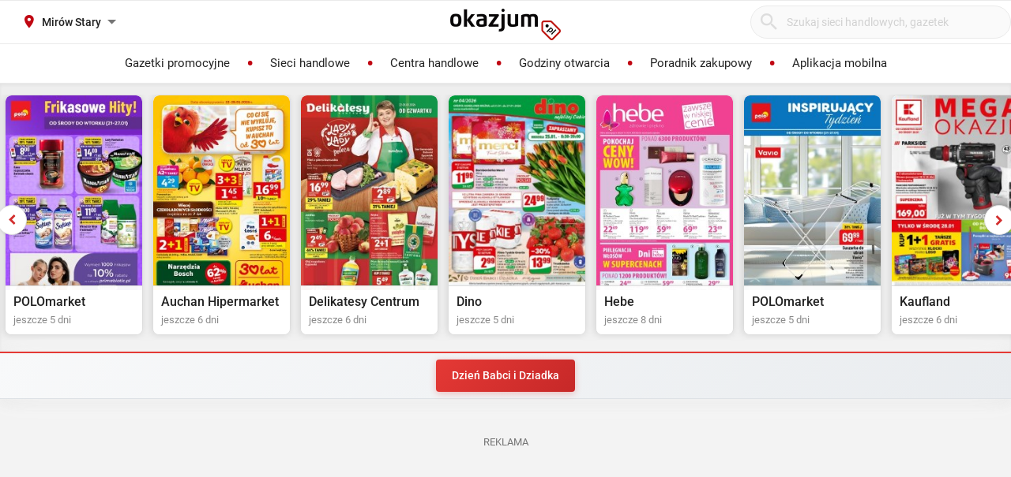

--- FILE ---
content_type: text/html; charset=utf-8
request_url: https://delikatesy-centrum.okazjum.pl/mirow-stary/mirow-stary-mirow-stary-61/
body_size: 17676
content:
<!DOCTYPE html><html lang="pl" prefix="og: http://ogp.me/ns#"><head><meta charset="UTF-8" /><link crossorigin="anonymous" href="https://i.iplsc.com/" rel="preconnect" /><link crossorigin="anonymous" href="https://fonts.googleapis.com" rel="preconnect" /><link crossorigin="anonymous" href="https://www.googletagmanager.com" rel="preconnect" /><link crossorigin="anonymous" href="https://stats.g.doubleclick.net" rel="preconnect" /><link crossorigin="anonymous" href="https://bam.nr-data.net" rel="preconnect" /><link crossorigin="anonymous" href="https://fonts.gstatic.com/" rel="preconnect" /><link href="https://i.iplsc.com/" rel="dns-prefetch" /><link href="https://fonts.googleapis.com" rel="dns-prefetch" /><link href="https://www.googletagmanager.com" rel="dns-prefetch" /><link href="https://stats.g.doubleclick.net" rel="dns-prefetch" /><link href="https://bam.nr-data.net" rel="dns-prefetch" /><link href="https://fonts.gstatic.com/" rel="dns-prefetch" /><link as="image" href="/okazjum-square.jpg" rel="preload" type="image/jpeg" /><link as="image" href="/apple-touch-icon.png" rel="preload" type="image/png" /><meta name="viewport" content="width=device-width, initial-scale=1.0, maximum-scale=5.0, viewport-fit=cover" /><meta name="X-UA-Compatible" content="IE=edge,chrome=1" /><meta property="robots" content="index, follow" /><title>Sklep Delikatesy Centrum, Mirów Stary, ul. Mirów Stary 61 | Okazjum.pl</title><meta name="description" content="Delikatesy Centrum Godziny Otwarcia, Mirów Stary, ul. Mirów Stary 61. Sprawdź aktualne promocje!" /><meta name="keywords" content="delikatesy centrum, gazetka delikatesy centrum, promocje delikatesy centrum, delikatesy centrum gazetka promocyjna, aktualne promocje" /><meta property="author" content="https://okazjum.pl" /><meta name="dc.title" content="Sklep Delikatesy Centrum, Mirów Stary, ul. Mirów Stary 61 | Okazjum.pl" /><meta name="dc.description" content="Delikatesy Centrum Godziny Otwarcia, Mirów Stary, ul. Mirów Stary 61. Sprawdź aktualne promocje!" /><meta name="dc.creator" content="Okazjum.pl" /><meta name="dc.publisher" content="Okazjum.pl" /><meta name="dc.source" content="https://okazjum.pl" /><meta name="dc.language" content="pl-PL" /><meta name="dc.rights" content="https://okazjum.pl, wszystkie prawa zastrzeżone" /><meta name="geo.region" content="PL-MZ" /><meta name="geo.placename" content="Warsaw" /><meta name="geo.position" content="52.241574;21.082238" /><meta name="ICBM" content="52.241574, 21.082238" /><meta name="wot-verification" content="b170e28dae34b4a21698" /><link rel="alternate" type="application/rss+xml" title="RSS Feed dla Okazjum.pl" href="https://okazjum.pl/feed/rss/" /><link rel="canonical" href="https://delikatesy-centrum.okazjum.pl/mirow-stary/mirow-stary-mirow-stary-61/" /><meta property="og:url" content="https://delikatesy-centrum.okazjum.pl/mirow-stary/mirow-stary-mirow-stary-61/" /><meta property="og:locale" content="pl_PL" /><meta property="og:title" content="Sklep Delikatesy Centrum, Mirów Stary, ul. Mirów Stary 61 | Okazjum.pl" />
<meta property="og:description" content="Delikatesy Centrum Godziny Otwarcia, Mirów Stary, ul. Mirów Stary 61. Sprawdź aktualne promocje!" />
<meta property="og:type" content="website" />
<meta property="og:image" content="https://static.okazjum.pl/storage/okazjum/assets/okazjum-square-fbc7111c687c4b7c1559e6d8d5035fa2e030e2880a1c19463edd01e988d80c3b.jpg" />
<meta property="og:site_name" content="Okazjum.pl" /><meta content="1483793708500406" property="fb:app_id" /><meta content="app-id=1111490151" name="apple-itunes-app" /><meta content="app-id=pl.interia.okazjum" name="google-play-app" /><link href="/apple-touch-icon.png" rel="apple-touch-icon" /><meta content="#2a2a2a" name="theme-color" /><meta content="#2a2a2a" name="msapplication-navbutton-color" /><meta content="yes" name="apple-mobile-web-app-capable" /><meta content="black" name="apple-mobile-web-app-status-bar-style" /><link href="https://okazjum.pl/" hreflang="pl" rel="alternate" /><link href="/manifest.json" rel="manifest" /><link href="/sitemap.xml" rel="sitemap" /><meta name="csrf-param" content="authenticity_token" />
<meta name="csrf-token" content="TV1Wra90z/Bv9asWGRMAhSPSPlXdZwPh933DVZCKQ0pUbp6kVgVXdKjN9BAJRyT2qNRyHlIeFaiYiHSUjMqHNg==" /><link rel="stylesheet" media="screen" href="https://static.okazjum.pl/storage/okazjum/assets/application-2870b1981719c2cf65ab71fdce5a900a0cc1caef2d064f08d823890ca124aee1.css" /><link rel="preload" href="https://static.okazjum.pl/storage/okazjum/assets/application-c563cf559b25a5ae12453fb139356e5d0f774ee04e6668dfbdf43012f30d6bb5.js" as="script" type="text/javascript"><link rel="preload" href="https://static.okazjum.pl/storage/okazjum/assets/okazjum/okazjum-0b0e51bc42c141333018cc6de3973e57f154f21e72c33b56a03f9c0da00d6b93.woff" as="font" type="font/woff" crossorigin="anonymous"><link rel="preload" href="https://static.okazjum.pl/storage/okazjum/assets/roboto/roboto-400-5683112ff1b79c0ca2cce8768f384a67aa54ee82fd72d51f591b0d286f6ec597.woff2" as="font" type="font/woff2" crossorigin="anonymous"><link rel="preload" href="https://static.okazjum.pl/storage/okazjum/assets/roboto/roboto-500-cf8145fa02d00fa952223b928d80d36c2ab718f894eeb08862a2e9a83f3f7194.woff2" as="font" type="font/woff2" crossorigin="anonymous"><link rel="stylesheet" media="print" href="https://static.okazjum.pl/storage/okazjum/assets/@adretail/nsfw-utils/dist/vanilla/styles-b2a7bfdb7fcce21927677d81bb2a809067de99f91c8cd675899541f3d12ab8bf.css" onload="this.media=&#39;screen&#39;" /><noscript><link rel="stylesheet" media="screen" href="https://static.okazjum.pl/storage/okazjum/assets/@adretail/nsfw-utils/dist/vanilla/styles-b2a7bfdb7fcce21927677d81bb2a809067de99f91c8cd675899541f3d12ab8bf.css" /></noscript><link rel="stylesheet" media="print" href="https://static.okazjum.pl/storage/okazjum/assets/@adretail/ads/dist/umd/index-d2a8369e5c88caba02338c4784b5aa2df3b47a1227b1ac4a05bea73279d0908b.css" onload="this.media=&#39;screen&#39;" /><noscript><link rel="stylesheet" media="screen" href="https://static.okazjum.pl/storage/okazjum/assets/@adretail/ads/dist/umd/index-d2a8369e5c88caba02338c4784b5aa2df3b47a1227b1ac4a05bea73279d0908b.css" /></noscript><script src="https://static.okazjum.pl/storage/okazjum/assets/papers-7fd6483adc5917fcff248912aae16d15d15fec957ad3584710508c432cb9f57c.js" defer="defer"></script><script>
//<![CDATA[
window.gon={};gon.isCurrentCustomer=false;gon.domain="okazjum.pl";gon.facebook_app_id="1483793708500406";gon.facebook_api_version="v2.12";gon.adgroup_id="2807400";gon.mobile_phone=false;gon.assetsHost="https://static.okazjum.pl/storage/okazjum";gon.adocean=false;gon.doubleclick=true;gon.smartBanner=true;gon.breakBanner=false;gon.promoPaperUrl=null;gon.apiToken="343469873b5254d83108c220345eaca1";gon.apiUrl="https://api.okazjum.pl/int/";gon.appApiKey="0ccff75cf2a34c3258e04fa4a42c34ce";gon.advertisersPrivacyPolicy={"4475718232":"\u003ca href=\"https://site.adform.com/privacy-center/platform-privacy/product-and-services-privacy-policy/\" target=\"_blank\"\u003eAdform\u003c/a\u003e","1433918215":"\u003ca href=\"https://site.adform.com/privacy-center/platform-privacy/product-and-services-privacy-policy/\" target=\"_blank\"\u003eAdform\u003c/a\u003e","4772133101":"\u003ca href=\"https://www.xandr.com/privacy/platform-privacy-policy/\" target=\"_blank\"\u003eXandr\u003c/a\u003e","4567345159":"\u003ca href=\"https://www.criteo.com/privacy/\" target=\"_blank\"\u003eCriteo\u003c/a\u003e","1447027735":"\u003ca href=\"https://equativ.com/end-users-privacy-policy/\" target=\"_blank\"\u003eEquativ\u003c/a\u003e","1279036135":"\u003ca href=\"https://business.safety.google/privacy/\" target=\"_blank\"\u003eGoogle\u003c/a\u003e","1399169095":"\u003ca href=\"https://business.safety.google/privacy/\" target=\"_blank\"\u003eGoogle\u003c/a\u003e","-1":"\u003ca href=\"https://business.safety.google/privacy/\" target=\"_blank\"\u003eGoogle\u003c/a\u003e","0":"\u003ca href=\"https://business.safety.google/privacy/\" target=\"_blank\"\u003eGoogle\u003c/a\u003e","4861661181":"\u003ca href=\"https://www.indexexchange.com/privacy\" target=\"_blank\"\u003eIndex Exchange\u003c/a\u003e","5252664410":"\u003ca href=\"https://www.magnite.com/legal/advertising-technology-privacy-policy/\" target=\"_blank\"\u003eMagnite\u003c/a\u003e","1431711415":"\u003ca href=\"https://pubmatic.com/legal/privacy/\" target=\"_blank\"\u003ePubMatic\u003c/a\u003e","1430256055":"\u003ca href=\"https://www.rtbhouse.com/privacy-center\" target=\"_blank\"\u003eRTB House\u003c/a\u003e","4712116072":"\u003ca href=\"https://www.teads.com/privacy-policy/\" target=\"_blank\"\u003eTeads\u003c/a\u003e","5172117040":"\u003ca href=\"https://www.businessclick.com/o-nas/\" target=\"_blank\"\u003eBusinessClick\u003c/a\u003e"};gon.visitorId="v_1769060309_p3cY1d6ilAfCdCBB";gon.sessionId="s_1769060309_WkIt9mByoXZM";gon.lucideSpritePath="https://static.okazjum.pl/storage/okazjum/assets/icons/lucide-sprite-6ff8848ccbc700f96dc407ec510e45358f8a2097165c54d1d50dda1161590e38.svg";
//]]>
</script><script>window.dataLayer = window.dataLayer || [];

window.OkazjumData = {
  visitorId: 'v_1769060309_p3cY1d6ilAfCdCBB',
  sessionId: 's_1769060309_WkIt9mByoXZM',
  deviceType: 'desktop',
  pageController: 'stores',
  pageAction: 'show',
  currentUrl: 'https://delikatesy-centrum.okazjum.pl/mirow-stary/mirow-stary-mirow-stary-61',
  pageCategory: '',
  trackingEvents: "[]"
};

if (window.OkazjumData.visitorId && window.OkazjumData.visitorId !== '') {
  window.dataLayer.push({
    'user_id': window.OkazjumData.visitorId,
    'session_id': window.OkazjumData.sessionId,
    'user_properties': {
      'visitor_id': window.OkazjumData.visitorId,
      'device_type': window.OkazjumData.deviceType
    }
  });
}

(function(w,d,s,l,i){w[l]=w[l]||[];w[l].push({'gtm.start':
new Date().getTime(),event:'gtm.js'});var f=d.getElementsByTagName(s)[0],
j=d.createElement(s),dl=l!='dataLayer'?'&l='+l:'';j.async=true;j.src=
'https://www.googletagmanager.com/gtm.js?id='+i+dl;f.parentNode.insertBefore(j,f);
})(window,document,'script','dataLayer','GTM-KJ2S5W');</script><script src="https://static.okazjum.pl/storage/okazjum/assets/tracking-7996babafeb98b3e110ba3a6f40792f89722467ddb960607f0a7098fa59caaba.js"></script><script src="https://static.okazjum.pl/storage/okazjum/assets/tracking_compat-d6bc9f93c5c4c821948e2819384e4b346affe11d3b98dd6ce6904c67d238e0c3.js"></script><script>window.Inpl = window.Inpl || {};
window.Inpl.Ad = window.Inpl.Ad || {};
window.Inpl.Ad.exSettings = window.Inpl.Ad.exSettings || {};
window.Inpl.Ad.exSettings.domain = "okazjum.pl";</script><script>


        window.Inpl = window.Inpl||{};
        window.Inpl.host = "okazjum.pl";
        window.Inpl.trackerId = "2";
        window.Inpl.WebTr={};
        if(!window.disallowInsets){
        
        Inpl.WebTr.gemius={};
        Inpl.WebTr.gemius.host="//interia.hit.gemius.pl/";
        Inpl.WebTr.gemius.identifier="B8XqJqtnv2iGUFfcZWw3T5PazduuxwLWR5Mf5ODhMwj.67";
        
        
        var Inpl=window.Inpl||{};function gemius_pending(i){window[i]=window[i]||function(){var e=window[i+"_pdata"]=window[i+"_pdata"]||[];e[e.length]=arguments}}Inpl.skipGemiusIdent||(pp_gemius_identifier=Inpl.WebTr.gemius.identifier,pp_gemius_time_identifier=Inpl.WebTr.gemius.time_identifier),Inpl.gemiusOff||(gemius_pending("gemius_hit"),gemius_pending("gemius_event"),gemius_pending("pp_gemius_hit"),gemius_pending("pp_gemius_event"),function(r,o){try{function e(e,i){var t=r.createElement(o),s=e?Inpl.WebTr.gemius.host+"sweqevub.js":Inpl.WebTr.gemius.host+"xgemius.js";n=e?"sweqevub":"xgemius",p=e?6:1,t.setAttribute("async","async"),t.setAttribute("defer","defer"),t.onerror=function(){void 0!==Inpl&&void 0!==Inpl.Abd&&Inpl.Abd.trackError(n,p)},t.onload=function(){void 0!==Inpl&&void 0!==Inpl.Abd&&Inpl.Abd.registerScript(n,p)},t.src=d+":"+s,u.parentNode.insertBefore(t,u),i&&t.addEventListener?t.addEventListener(["on","er","r","or"].join(""),i,!1):i&&t.attachEvent&&t.attachEvent("onerror",i)}var u=r.getElementsByTagName(o)[0],d="http"+("https:"==location.protocol?"s":"");e(0,function(){e(1)})}catch(e){window.Inpl&&window.Inpl.Log&&Inpl.Log.log("gemius_inset_error",e)}}(document,"script"));var __iwa=__iwa||[];__iwa.push(["setCustomVar","gemius_hg","1","page"]),Inpl.skipGemiusIdent||(__iwa.push(["setCustomVar","gemiusId",pp_gemius_identifier,"page"]),__iwa.push(["setCustomVar","gemiusTime",pp_gemius_time_identifier,"page"]));
        
        var __iwa = __iwa || [];
        Inpl.WebTr.iwa = {};
        Inpl.Ad = Inpl.Ad || {};
        Inpl.Ad.exSettings = Inpl.Ad.exSettings || {};
        Inpl.Ad.exSettings.keywords = Inpl.Ad.exSettings.keywords || {};
        __iwa.push(['setCustomVar','webtrack','true','page']);
        __iwa.push(['setCustomVar','webtrack','true','page']);
        __iwa.push(['setCustomVar','webtrack_date','1/21/2026, 7:19:14 AM','page']);
        __iwa.push(['setCustomVar','keywords',Inpl.Ad.exSettings.keywords.DFP,'page']);
        __iwa.push(['setCustomVar','path_prefix',Inpl.Ad.exSettings.pathPrefix,'page']);
        Inpl.WebTr.iwa.crossorigin = 0;
        Inpl.WebTr.iwa.plugins = {"performance":{"name":"performance"},"pageheight":{"name":"pageheight"},"scroll":{"name":"scroll"},"timeSpent":{"name":"timeSpent"},"viewAbility":{"name":"viewAbility"},"browserFeatures":{"name":"browserFeatures"}};
        Inpl.WebTr.iwa.noPv = false;
        Inpl.WebTr.iwa.trackerId = window.Inpl.trackerId;
        Inpl.WebTr.iwa.iwa3Source = "//js.iplsc.com/iwa3/3.0.140/";
        Inpl.WebTr.iwa.iwa3Collector = "//iwa3.hit.interia.pl:443";
        Inpl.WebTr.iwa.sessionHost = window.Inpl.host;
        !function(e){var i={};function n(r){if(i[r])return i[r].exports;var t=i[r]={i:r,l:!1,exports:{}};return e[r].call(t.exports,t,t.exports,n),t.l=!0,t.exports}n.m=e,n.c=i,n.d=function(e,i,r){n.o(e,i)||Object.defineProperty(e,i,{enumerable:!0,get:r})},n.r=function(e){"undefined"!=typeof Symbol&&Symbol.toStringTag&&Object.defineProperty(e,Symbol.toStringTag,{value:"Module"}),Object.defineProperty(e,"__esModule",{value:!0})},n.t=function(e,i){if(1&i&&(e=n(e)),8&i)return e;if(4&i&&"object"==typeof e&&e&&e.__esModule)return e;var r=Object.create(null);if(n.r(r),Object.defineProperty(r,"default",{enumerable:!0,value:e}),2&i&&"string"!=typeof e)for(var t in e)n.d(r,t,function(i){return e[i]}.bind(null,t));return r},n.n=function(e){var i=e&&e.__esModule?function(){return e.default}:function(){return e};return n.d(i,"a",i),i},n.o=function(e,i){return Object.prototype.hasOwnProperty.call(e,i)},n.p="/",n(n.s=0)}([function(e,i){"undefined"==typeof iwa&&(window.iwa=function(){return iwa3.apply(null,arguments)});var n=window.Inpl||{};window.emptyString="",function(e,i,r,t,o,a){var w=Object.entries&&"undefined"!=typeof Promise&&-1!==Promise.toString().indexOf("[native code]")?1:0;window.iwa3BaseURL=w?e+"new/":e+"old/";var s=window.iwa3BaseURL+"main.iwa.js";window.IWA3Object="iwa3";var c="script";window.iwa3=window.iwa3||function(){window.iwa3.q=window.iwa3.q||[],window.iwa3.q.push(arguments)};var u=document.createElement(c);n.WebTr.iwa.sessionHost?u.src="https:"+t+"/"+a+"iwa_core?ts="+Date.now()+"&u="+encodeURIComponent(location.href)+"&sh="+n.WebTr.iwa.sessionHost:u.src="https:"+t+"/"+a+"iwa_core?ts="+Date.now()+"&u="+encodeURIComponent(location.href)+"&sh="+location.host.replace("www.",""),u.async=1;var d=document.createElement(c),l=document.getElementsByTagName(c)[0];d.async=1,iwa3("config",{request:{socket:{url:"wss:"+t+"/"+a+"collector"},http:{url:"https:"+t}}}),d.src=s,n.WebTr.iwa.crossorigin&&d.setAttribute("crossorigin","anonymous"),l.parentNode.insertBefore(u,l),l.parentNode.insertBefore(d,l),u.onerror=function(){void 0!==n&&void 0!==n.Abd&&n.Abd.trackError("iwa3",3)},u.onload=function(){void 0!==n&&void 0!==n.Abd&&n.Abd.registerScript("iwa3",3)}}(n.WebTr.iwa.iwa3Source,0,0,n.WebTr.iwa.iwa3Collector,0,window.emptyString),n.WebTr.iwa.sessionHost?iwa("create",n.WebTr.iwa.trackerId,{sessionDomain:n.WebTr.iwa.sessionHost}):iwa("create",n.WebTr.iwa.trackerId);var r={};for(var t in n.WebTr.iwa.plugins)n.WebTr.iwa.plugins.hasOwnProperty(t)&&(o(),"clickMap"===t?iwa("clickMap"):iwa("plugin","register",t,r));function o(){for(var e in r={},n.WebTr.iwa.plugins[t].cv)n.WebTr.iwa.plugins[t].cv.hasOwnProperty(e)&&(r[n.WebTr.iwa.plugins[t].cv[e].name]=n.WebTr.iwa.plugins[t].cv[e].value)}if(window.iwaCustomVariablesData)for(var a in window.iwaCustomVariablesData)window.iwaCustomVariablesData.hasOwnProperty(a)&&iwa("setCustomVar",a,window.iwaCustomVariablesData[a],"page");n.WebTr.iwa.noPv||iwa("send","pageview")}]);
        iwa('plugin', 'register', 'rodo');
    
        Inpl.WebTr.ga4={};
        Inpl.WebTr.ga4.codes={"0":{"value":"G-69EW4JYHQE","cookieDomain":"okazjum.pl"}};
        (o=>{o.addEventListener("load",()=>{for(var e in Inpl.WebTr.ga4.codes){var a,t,n;Inpl.WebTr.ga4.codes.hasOwnProperty(e)&&(a=Inpl.WebTr.ga4.codes[e].value,e=Inpl.WebTr.ga4.codes[e].cookieDomain,n="script",t=document.createElement(n),n=document.getElementsByTagName(n)[0],t.async=1,t.src="https://www.googletagmanager.com/gtag/js?id="+a,n.parentNode.insertBefore(t,n),o.dataLayer=o.dataLayer||[],o.gtag=function(){dataLayer.push(arguments)},o.gtag("js",new Date),e&&""!==e?o.gtag("config",a,{cookie_domain:e}):o.gtag("config",a),t.onload=function(){let a=dataLayer.push;dataLayer.push=(...e)=>{requestAnimationFrame(()=>{setTimeout(()=>{a(...e)},0)})}})}})})(window);
        
        Inpl.WebTr.rd = {};
        Inpl.WebTr.rd.crossorigin = 0;
        Inpl.WebTr.rd.rodoScriptDir="//js.iplsc.com/inpl.rd/latest/";
        Inpl.WebTr.rd.rodoJsonDir="https://prywatnosc.interia.pl/rodo/messages-pl";
        !function(){var o="script",r=(window.rodoScriptDir=Inpl.WebTr.rd.rodoScriptDir,window.rodoJsonDir=Inpl.WebTr.rd.rodoJsonDir,document.createElement(o)),o=document.getElementsByTagName(o)[0];Inpl.WebTr.rd.crossorigin&&r.setAttribute("crossorigin","anonymous"),r.src=Inpl.WebTr.rd.rodoScriptDir+"inpl.rd.jssc",r.async=1,o.parentNode.insertBefore(r,o),window.googletag=window.googletag||{cmd:[]};try{localStorage.setItem("adoceanRodoKeyword","rodo_4")}catch(o){}}();
    
        Inpl.WebTr.webvitals = {};
        Inpl.WebTr.webvitals.traffic = "100";
        Inpl.WebTr.webvitals.url = "//js.iplsc.com/inpl.web-vitals/5.0.30/inpl.web-vitals.js";
        Inpl.WebTr.webvitals.enableWaterfallData = false;
        Inpl.WebTr.webvitals.waterfallDataTraffic = 1;
        Inpl.WebTr.webvitals.enablePerformanceMeasures = false;
        Inpl.WebTr.webvitals.performanceMeasuresTraffic = 1;
        Inpl.WebTr.webvitals.enableInlineAssetsData = false;
        Inpl.WebTr.webvitals.inlineAssetsDataTraffic = 1;
        (()=>{"use strict";let e=window.Inpl||{};!function(t,r,i){if(100*Math.random()<=i.traffic&&null===t.querySelector('script[src*="inpl.web-vitals"]')&&i.url){let r=t.createElement("script");r.src=i.url,t.head.appendChild(r),e.WebTr.webvitals.version="5.0.15"}}(document,navigator,e.WebTr.webvitals)})();
    
        Inpl.WebTr.pixelfb = {};;
        Inpl.WebTr.pixelfb.id = "238861105225571";
        var Inpl=window.Inpl||{};window.addEventListener("load",function(){var e,n,t,r;e=document,n="script",t=Inpl.WebTr.pixelfb.id,r=e.getElementsByTagName(n)[0],(e=e.createElement(n)).async=!0,e.src="https://www.facebook.com/tr?id="+t+"&ev=PageView&noscript=1",r.parentNode.insertBefore(e,r)});
    }/* Wygenerowano dla default/okazjum.pl - 21.01.2026, 08:19:14  */
</script><script async="async" charset="UTF-8" src="https://cdn.pushpushgo.com/js/5b2b9c8f04b87e000beeb4c8.js"></script></head><body class="stores show shared" data-action_view_name="StoresShowView" data-current-url="https://delikatesy-centrum.okazjum.pl/mirow-stary/mirow-stary-mirow-stary-61" data-current_place_url="mirow-stary" data-device-type="desktop" data-page-action="show" data-page-category="" data-page-controller="stores" data-session-id="s_1769060309_WkIt9mByoXZM" data-tracking-events="[]" data-view_name="StoresView" data-visitor-id="v_1769060309_p3cY1d6ilAfCdCBB"><noscript><iframe class="hide" height="0" src="https://www.googletagmanager.com/ns.html?id=GTM-KJ2S5W" width="0"></iframe></noscript><svg xmlns="http://www.w3.org/2000/svg" style="display: none;">
  <!-- Navigation & UI -->
  <symbol id="icon-chevron-down" viewBox="0 0 24 24" fill="none" stroke="currentColor" stroke-width="2" stroke-linecap="round" stroke-linejoin="round">
    <path d="m6 9 6 6 6-6"/>
  </symbol>
  
  <symbol id="icon-chevron-up" viewBox="0 0 24 24" fill="none" stroke="currentColor" stroke-width="2" stroke-linecap="round" stroke-linejoin="round">
    <path d="m18 15-6-6-6 6"/>
  </symbol>
  
  <symbol id="icon-chevron-left" viewBox="0 0 24 24" fill="none" stroke="currentColor" stroke-width="2" stroke-linecap="round" stroke-linejoin="round">
    <path d="m15 18-6-6 6-6"/>
  </symbol>
  
  <symbol id="icon-chevron-right" viewBox="0 0 24 24" fill="none" stroke="currentColor" stroke-width="2" stroke-linecap="round" stroke-linejoin="round">
    <path d="m9 18 6-6-6-6"/>
  </symbol>
  
  <symbol id="icon-arrow-left" viewBox="0 0 24 24" fill="none" stroke="currentColor" stroke-width="2" stroke-linecap="round" stroke-linejoin="round">
    <path d="m12 19-7-7 7-7"/>
    <path d="M19 12H5"/>
  </symbol>
  
  <symbol id="icon-arrow-right" viewBox="0 0 24 24" fill="none" stroke="currentColor" stroke-width="2" stroke-linecap="round" stroke-linejoin="round">
    <path d="M5 12h14"/>
    <path d="m12 5 7 7-7 7"/>
  </symbol>
  
  <symbol id="icon-arrow-down-wide-narrow" viewBox="0 0 24 24" fill="none" stroke="currentColor" stroke-width="2" stroke-linecap="round" stroke-linejoin="round">
    <path d="m3 16 4 4 4-4"/>
    <path d="M7 20V4"/>
    <path d="M11 4h10"/>
    <path d="M11 8h7"/>
    <path d="M11 12h4"/>
  </symbol>

  <!-- Actions -->
  <symbol id="icon-x" viewBox="0 0 24 24" fill="none" stroke="currentColor" stroke-width="2" stroke-linecap="round" stroke-linejoin="round">
    <path d="M18 6 6 18"/>
    <path d="m6 6 12 12"/>
  </symbol>
  
  <symbol id="icon-x-circle" viewBox="0 0 24 24" fill="none" stroke="currentColor" stroke-width="2" stroke-linecap="round" stroke-linejoin="round">
    <circle cx="12" cy="12" r="10"/>
    <path d="m15 9-6 6"/>
    <path d="m9 9 6 6"/>
  </symbol>
  
  <symbol id="icon-plus" viewBox="0 0 24 24" fill="none" stroke="currentColor" stroke-width="2" stroke-linecap="round" stroke-linejoin="round">
    <path d="M5 12h14"/>
    <path d="M12 5v14"/>
  </symbol>
  
  <symbol id="icon-minus" viewBox="0 0 24 24" fill="none" stroke="currentColor" stroke-width="2" stroke-linecap="round" stroke-linejoin="round">
    <path d="M5 12h14"/>
  </symbol>
  
  <symbol id="icon-check" viewBox="0 0 24 24" fill="none" stroke="currentColor" stroke-width="2" stroke-linecap="round" stroke-linejoin="round">
    <path d="M20 6 9 17l-5-5"/>
  </symbol>
  
  <symbol id="icon-search" viewBox="0 0 24 24" fill="none" stroke="currentColor" stroke-width="2" stroke-linecap="round" stroke-linejoin="round">
    <circle cx="11" cy="11" r="8"/>
    <path d="m21 21-4.35-4.35"/>
  </symbol>
  
  <symbol id="icon-filter" viewBox="0 0 24 24" fill="none" stroke="currentColor" stroke-width="2" stroke-linecap="round" stroke-linejoin="round">
    <polygon points="22,3 2,3 10,12.46 10,19 14,21 14,12.46"/>
  </symbol>

  <!-- Location & Time -->
  <symbol id="icon-map-pin" viewBox="0 0 24 24" fill="none" stroke="currentColor" stroke-width="2" stroke-linecap="round" stroke-linejoin="round">
    <path d="M20 10c0 6-8 12-8 12s-8-6-8-12a8 8 0 0 1 16 0Z"/>
    <circle cx="12" cy="10" r="3"/>
  </symbol>
  
  <symbol id="icon-clock" viewBox="0 0 24 24" fill="none" stroke="currentColor" stroke-width="2" stroke-linecap="round" stroke-linejoin="round">
    <circle cx="12" cy="12" r="10"/>
    <polyline points="12,6 12,12 16,14"/>
  </symbol>
  
  <symbol id="icon-calendar" viewBox="0 0 24 24" fill="none" stroke="currentColor" stroke-width="2" stroke-linecap="round" stroke-linejoin="round">
    <path d="M8 2v4"/>
    <path d="M16 2v4"/>
    <rect width="18" height="18" x="3" y="4" rx="2"/>
    <path d="M3 10h18"/>
  </symbol>
  
  <symbol id="icon-globe" viewBox="0 0 24 24" fill="none" stroke="currentColor" stroke-width="2" stroke-linecap="round" stroke-linejoin="round">
    <circle cx="12" cy="12" r="10"/>
    <path d="M12 2a14.5 14.5 0 0 0 0 20 14.5 14.5 0 0 0 0-20"/>
    <path d="M2 12h20"/>
  </symbol>

  <!-- Rating & Social -->
  <symbol id="icon-star" viewBox="0 0 24 24" fill="currentColor" stroke="currentColor" stroke-width="2">
    <polygon points="12,2 15.09,8.26 22,9.27 17,14.14 18.18,21.02 12,17.77 5.82,21.02 7,14.14 2,9.27 8.91,8.26"/>
  </symbol>
  
  <symbol id="icon-star-outline" viewBox="0 0 24 24" fill="none" stroke="currentColor" stroke-width="2" stroke-linecap="round" stroke-linejoin="round">
    <polygon points="12,2 15.09,8.26 22,9.27 17,14.14 18.18,21.02 12,17.77 5.82,21.02 7,14.14 2,9.27 8.91,8.26"/>
  </symbol>
  
  <symbol id="icon-star-half" viewBox="0 0 24 24" fill="none" stroke="currentColor" stroke-width="2" stroke-linecap="round" stroke-linejoin="round">
    <defs>
      <linearGradient id="star-half-fill">
        <stop offset="50%" stop-color="currentColor"/>
        <stop offset="50%" stop-color="transparent"/>
      </linearGradient>
    </defs>
    <polygon points="12,2 15.09,8.26 22,9.27 17,14.14 18.18,21.02 12,17.77 5.82,21.02 7,14.14 2,9.27 8.91,8.26" fill="url(#star-half-fill)" stroke="currentColor"/>
  </symbol>
  
  <symbol id="icon-facebook" viewBox="0 0 24 24" fill="currentColor">
    <path d="M24 12.073c0-6.627-5.373-12-12-12s-12 5.373-12 12c0 5.99 4.388 10.954 10.125 11.854v-8.385H7.078v-3.47h3.047V9.43c0-3.007 1.792-4.669 4.533-4.669 1.312 0 2.686.235 2.686.235v2.953H15.83c-1.491 0-1.956.925-1.956 1.874v2.25h3.328l-.532 3.47h-2.796v8.385C19.612 23.027 24 18.062 24 12.073z"/>
  </symbol>

  <symbol id="icon-instagram" viewBox="0 0 24 24" fill="currentColor">
    <path d="M12 2.163c3.204 0 3.584.012 4.85.07 3.252.148 4.771 1.691 4.919 4.919.058 1.265.069 1.645.069 4.849 0 3.205-.012 3.584-.069 4.849-.149 3.225-1.664 4.771-4.919 4.919-1.266.058-1.644.07-4.85.07-3.204 0-3.584-.012-4.849-.07-3.26-.149-4.771-1.699-4.919-4.92-.058-1.265-.07-1.644-.07-4.849 0-3.204.013-3.583.07-4.849.149-3.227 1.664-4.771 4.919-4.919 1.266-.057 1.645-.069 4.849-.069zm0-2.163c-3.259 0-3.667.014-4.947.072-4.358.2-6.78 2.618-6.98 6.98-.059 1.281-.073 1.689-.073 4.948 0 3.259.014 3.668.072 4.948.2 4.358 2.618 6.78 6.98 6.98 1.281.058 1.689.072 4.948.072 3.259 0 3.668-.014 4.948-.072 4.354-.2 6.782-2.618 6.979-6.98.059-1.28.073-1.689.073-4.948 0-3.259-.014-3.667-.072-4.947-.196-4.354-2.617-6.78-6.979-6.98-1.281-.059-1.69-.073-4.949-.073zm0 5.838c-3.403 0-6.162 2.759-6.162 6.162s2.759 6.163 6.162 6.163 6.162-2.759 6.162-6.163c0-3.403-2.759-6.162-6.162-6.162zm0 10.162c-2.209 0-4-1.79-4-4 0-2.209 1.791-4 4-4s4 1.791 4 4c0 2.21-1.791 4-4 4zm6.406-11.845c-.796 0-1.441.645-1.441 1.44s.645 1.44 1.441 1.44c.795 0 1.439-.645 1.439-1.44s-.644-1.44-1.439-1.44z"/>
  </symbol>

  <symbol id="icon-twitter" viewBox="0 0 24 24" fill="currentColor">
    <path d="M23.953 4.57a10 10 0 01-2.825.775 4.958 4.958 0 002.163-2.723c-.951.555-2.005.959-3.127 1.184a4.92 4.92 0 00-8.384 4.482C7.69 8.095 4.067 6.13 1.64 3.162a4.822 4.822 0 00-.666 2.475c0 1.71.87 3.213 2.188 4.096a4.904 4.904 0 01-2.228-.616v.06a4.923 4.923 0 003.946 4.827 4.996 4.996 0 01-2.212.085 4.936 4.936 0 004.604 3.417 9.867 9.867 0 01-6.102 2.105c-.39 0-.779-.023-1.17-.067a13.995 13.995 0 007.557 2.209c9.053 0 13.998-7.496 13.998-13.985 0-.21 0-.42-.015-.63A9.935 9.935 0 0024 4.59z"/>
  </symbol>

  <!-- Content -->
  <symbol id="icon-tag" viewBox="0 0 24 24" fill="none" stroke="currentColor" stroke-width="2" stroke-linecap="round" stroke-linejoin="round">
    <path d="M12.586 2.586A2 2 0 0 0 11.172 2H4a2 2 0 0 0-2 2v7.172a2 2 0 0 0 .586 1.414l8.704 8.704a2.426 2.426 0 0 0 3.42 0l6.58-6.58a2.426 2.426 0 0 0 0-3.42z"/>
    <circle cx="7.5" cy="7.5" r=".5" fill="currentColor"/>
  </symbol>
  
  <symbol id="icon-tags" viewBox="0 0 24 24" fill="none" stroke="currentColor" stroke-width="2" stroke-linecap="round" stroke-linejoin="round">
    <path d="M9 5H2v7l6.29 6.29c.94.94 2.48.94 3.42 0l3.58-3.58c.94-.94.94-2.48 0-3.42L9 5Z"/>
    <path d="M6 9.01V9"/>
    <path d="m15 5 6.3 6.3a2.4 2.4 0 0 1 0 3.4L17 19"/>
  </symbol>
  
  <symbol id="icon-mail" viewBox="0 0 24 24" fill="none" stroke="currentColor" stroke-width="2" stroke-linecap="round" stroke-linejoin="round">
    <rect width="20" height="16" x="2" y="4" rx="2"/>
    <path d="m22 7-10 5L2 7"/>
  </symbol>
  
  <symbol id="icon-phone" viewBox="0 0 24 24" fill="none" stroke="currentColor" stroke-width="2" stroke-linecap="round" stroke-linejoin="round">
    <path d="M22 16.92v3a2 2 0 0 1-2.18 2 19.79 19.79 0 0 1-8.63-3.07 19.5 19.5 0 0 1-6-6 19.79 19.79 0 0 1-3.07-8.67A2 2 0 0 1 4.11 2h3a2 2 0 0 1 2 1.72 12.84 12.84 0 0 0 .7 2.81 2 2 0 0 1-.45 2.11L8.09 9.91a16 16 0 0 0 6 6l1.27-1.27a2 2 0 0 1 2.11-.45 12.84 12.84 0 0 0 2.81.7A2 2 0 0 1 22 16.92z"/>
  </symbol>

  <!-- UI Elements -->
  <symbol id="icon-menu" viewBox="0 0 24 24" fill="none" stroke="currentColor" stroke-width="2" stroke-linecap="round" stroke-linejoin="round">
    <line x1="4" x2="20" y1="6" y2="6"/>
    <line x1="4" x2="20" y1="12" y2="12"/>
    <line x1="4" x2="20" y1="18" y2="18"/>
  </symbol>
  
  <symbol id="icon-circle" viewBox="0 0 24 24" fill="currentColor">
    <circle cx="12" cy="12" r="10"/>
  </symbol>
  
  <symbol id="icon-maximize" viewBox="0 0 24 24" fill="none" stroke="currentColor" stroke-width="2" stroke-linecap="round" stroke-linejoin="round">
    <path d="M8 3H5a2 2 0 0 0-2 2v3"/>
    <path d="M21 8V5a2 2 0 0 0-2-2h-3"/>
    <path d="M3 16v3a2 2 0 0 0 2 2h3"/>
    <path d="M16 21h3a2 2 0 0 0 2-2v-3"/>
  </symbol>
  
  <symbol id="icon-minimize" viewBox="0 0 24 24" fill="none" stroke="currentColor" stroke-width="2" stroke-linecap="round" stroke-linejoin="round">
    <path d="M8 3v3a2 2 0 0 1-2 2H3"/>
    <path d="M21 8h-3a2 2 0 0 1-2-2V3"/>
    <path d="M3 16h3a2 2 0 0 1 2 2v3"/>
    <path d="M16 21v-3a2 2 0 0 1 2-2h3"/>
  </symbol>
  
  <symbol id="icon-navigation" viewBox="0 0 24 24" fill="none" stroke="currentColor" stroke-width="2" stroke-linecap="round" stroke-linejoin="round">
    <polygon points="3,11 22,2 13,21 11,13 3,11"/>
  </symbol>

  <!-- Mobile & Devices -->  
  <symbol id="icon-smartphone" viewBox="0 0 24 24" fill="none" stroke="currentColor" stroke-width="2" stroke-linecap="round" stroke-linejoin="round">
    <rect width="14" height="20" x="5" y="2" rx="2" ry="2"/>
    <path d="M12 18h.01"/>
  </symbol>
  
  <symbol id="icon-tablet" viewBox="0 0 24 24" fill="none" stroke="currentColor" stroke-width="2" stroke-linecap="round" stroke-linejoin="round">
    <rect width="16" height="20" x="4" y="2" rx="2" ry="2"/>
    <line x1="12" x2="12.01" y1="18" y2="18"/>
  </symbol>

  <!-- Business -->
  <symbol id="icon-store" viewBox="0 0 24 24" fill="none" stroke="currentColor" stroke-width="2" stroke-linecap="round" stroke-linejoin="round">
    <path d="m2 7 4.41-4.41A2 2 0 0 1 7.83 2h8.34a2 2 0 0 1 1.42.59L22 7"/>
    <path d="M4 12v8a2 2 0 0 0 2 2h12a2 2 0 0 0 2-2v-8"/>
    <path d="M15 22v-4a2 2 0 0 0-2-2h-2a2 2 0 0 0-2 2v4"/>
  </symbol>
  
  <symbol id="icon-user" viewBox="0 0 24 24" fill="none" stroke="currentColor" stroke-width="2" stroke-linecap="round" stroke-linejoin="round">
    <path d="M20 21v-2a4 4 0 0 0-4-4H8a4 4 0 0 0-4 4v2"/>
    <circle cx="12" cy="7" r="4"/>
  </symbol>

  <!-- Sorting & Organization -->
  <symbol id="icon-sort" viewBox="0 0 24 24" fill="none" stroke="currentColor" stroke-width="2" stroke-linecap="round" stroke-linejoin="round">
    <path d="M3 6h18"/>
    <path d="M7 12h10"/>
    <path d="M10 18h4"/>
  </symbol>

  <!-- Info & Help -->
  <symbol id="icon-info" viewBox="0 0 24 24" fill="none" stroke="currentColor" stroke-width="2" stroke-linecap="round" stroke-linejoin="round">
    <circle cx="12" cy="12" r="10"/>
    <path d="M12 16v-4"/>
    <path d="M12 8h.01"/>
  </symbol>
</svg><script src="https://static.okazjum.pl/storage/okazjum/assets/application-c563cf559b25a5ae12453fb139356e5d0f774ee04e6668dfbdf43012f30d6bb5.js"></script><script>var prodMode = true;

AdretailAD.OkazjumContext = new AdretailAD.BaseAdContext(
  AdretailAD.Vendors.Interia.getDefaultInteriaContextConfig(
    {
      basePageURL: "okazjum.pl" + document.location.pathname,
      bootstrapMode: AdretailAD.BootstrapMode.MANUAL,
      slotsDescriptionMergeConfig: {
        DFP: {
          keywords: {"struktura":"widok_sklepu"}
        }
      },

      netsprint: {
        atmScript: 'https://atm.api.dmp.nsaudience.pl/atm.js?sourceId=okazjum.pl'
      },
    }
  )
);</script><div id="fb-root"></div><div class="gpt-ad center mb-0 mt-0" style="min-height: 0px;"><div class="gpt-ad__content" data-name="belka_top"><div id="belka_top-8292e"></div></div><script>(function() {
  if (false && window.innerWidth <= window.innerHeight)
    return;

  if (typeof AdretailAD === 'undefined' || !AdretailAD.OkazjumContext)
    return;

  var slotConfig = {
    name: 'belka_top',
    node: document.getElementById('belka_top-8292e')
  };

  var ad = AdretailAD.OkazjumContext.declareSlot(slotConfig);

  if (ad) {
      ad.then(function (slot) {
        var node = slot.node;
        if (!node)
          return;

        var hideAdTitle = function () {
          if (!node.closest)
            return;

          var parent = node.closest('.gpt-ad');
          if (!parent)
            return;

          var title = parent.querySelector('.gpt-ad__title');
          if (title)
            title.remove();
        };

        var AddAdvertiserTag = function (advertiserId) {
          if (!node.closest)
            return;

          // don't show on full screen background ad
          if (node.id.startsWith("belka_top"))
            return

          var advertiserLink = gon.advertisersPrivacyPolicy[advertiserId]
          if (!advertiserLink)
            return;

          const tag_html = `<span data-name="dsa" aria-haspopup="true" class="gpt-ad__advertiser-tag"><span class="gpt-ad__advertiser-tag__icon"></span><span>Treść zewnętrzna</span><span class="gpt-ad__advertiser-tag__popover">Reklama prezentowana w ramach interfejsu internetowego ${advertiserLink}</span></span>`

          const tagNode = node.querySelector('[data-name="dsa"]');

          tagNode
            ? tagNode.innerHTML = tag_html
            : node.insertAdjacentHTML("afterbegin",tag_html)
        };

        var detectIfLoadedEmptySlot = function (fn) {
          slot.adserverHandle.$adserverEvents.subscribe(function(event, unmountListener) {
            if (!event || event.type !== AdretailAD.AdserverMessageType.SLOT_RENDERED)
              return;

            unmountListener();

            try {
              var iframe = slot.node.querySelector('iframe');
              if (!iframe)
                return;

              AddAdvertiserTag(event.originalEvent.advertiserId)

              AdretailAD.Utils.execAfterIframeLoaded(
                function() {
                  var size =  AdretailAD.Utils.getSlotDimensions(node);

                  if (!size || size.w < 10 || size.h < 10)
                    fn();
                },
                iframe
              );
            } catch(e) {
              console.error(e);
            }
          }, false, true);
        };

        detectIfLoadedEmptySlot(hideAdTitle);
      });
  }

  if (false)
    window[''] = ad;
})();</script></div><div data-react-class="Header.PageNav" data-react-props="{&quot;menuItems&quot;:[{&quot;href&quot;:&quot;https://okazjum.pl/gazetki-promocyjne/mirow-stary/&quot;,&quot;icon&quot;:&quot;papers&quot;,&quot;active&quot;:false,&quot;name&quot;:&quot;Gazetki promocyjne&quot;,&quot;gtmTagParam&quot;:&quot;gazetki&quot;},{&quot;href&quot;:&quot;https://okazjum.pl/sieci-handlowe/mirow-stary/&quot;,&quot;icon&quot;:&quot;contractors&quot;,&quot;active&quot;:false,&quot;name&quot;:&quot;Sieci handlowe&quot;,&quot;gtmTagParam&quot;:&quot;sieci&quot;},{&quot;href&quot;:&quot;https://okazjum.pl/centra-handlowe/mirow-stary/&quot;,&quot;icon&quot;:&quot;scenters&quot;,&quot;active&quot;:false,&quot;name&quot;:&quot;Centra handlowe&quot;,&quot;gtmTagParam&quot;:&quot;centra_handlowe&quot;},{&quot;href&quot;:&quot;https://okazjum.pl/godziny-otwarcia/&quot;,&quot;icon&quot;:&quot;opening_hours&quot;,&quot;active&quot;:false,&quot;name&quot;:&quot;Godziny otwarcia&quot;,&quot;gtmTagParam&quot;:&quot;godziny_otwarcia&quot;},{&quot;href&quot;:&quot;https://okazjum.pl/poradnik-zakupowy/&quot;,&quot;icon&quot;:&quot;blog&quot;,&quot;active&quot;:false,&quot;name&quot;:&quot;Poradnik zakupowy&quot;,&quot;gtmTagParam&quot;:&quot;poradnik_zakupowy&quot;},{&quot;href&quot;:&quot;https://okazjum.pl/aplikacje-mobilne/&quot;,&quot;icon&quot;:&quot;mobile-apps&quot;,&quot;active&quot;:false,&quot;name&quot;:&quot;Aplikacja mobilna&quot;,&quot;gtmTagParam&quot;:&quot;aplikacja&quot;}],&quot;location&quot;:&quot;Mirów Stary&quot;,&quot;locationDropdown&quot;:{&quot;localize&quot;:&quot;Zlokalizuj mnie&quot;,&quot;change&quot;:&quot;Zmień lokalizację&quot;},&quot;searchInput&quot;:{&quot;domainUrl&quot;:&quot;https://okazjum.pl/&quot;,&quot;actionUrl&quot;:&quot;https://okazjum.pl/gdzie-kupic/warszawa/&quot;},&quot;detectedDevices&quot;:{&quot;mobile&quot;:false,&quot;tablet&quot;:false,&quot;desktop&quot;:true}}" data-react-cache-id="Header.PageNav-0" class="page-head-placeholder"></div><external-component hydrate-component="OkazjumExpandableSliderRoot" hydrate-props-id="cz141vcmkoxpfhx"><style type="text/css" class="server-side-styles">@keyframes spinner-rotating {
  from {
    transform: translate(-50%, -50%) rotate(0deg);
  }
  to {
    transform: translate(-50%, -50%) rotate(360deg);
  }
}
.cz141vcmkoxpfhx-1-1 {
  width: 100%;
  height: 250px;
}
.cz141vcmkoxpfhx-1-2 {
  top: 21px;
  left: 21px;
  width: 42px;
  height: 42px;
  border: 6px solid rgba(128, 128, 128, 0.35);
  display: inline-block;
  position: relative;
  animation: spinner-rotating 1s linear infinite;
  border-radius: 50%;
  border-top-color: #fff;
}
.cz141vcmkoxpfhx-1-3 {
  display: flex;
  align-items: center;
  justify-content: center;
}
.cz141vcmkoxpfhx-1-4 {
  width: 100%;
  height: 100%;
  position: relative;
}
.cz141vcmkoxpfhx-1-4 > * {
  top: 50%;
  left: 50%;
  position: absolute;
  transform: translate(-50%, -50%);
}</style><div class="cz141vcmkoxpfhx-1-3"><span class="cz141vcmkoxpfhx-1-2"></span></div><script>
            (function() {
              var injectScript = function(e){var t=!(arguments.length>1&&void 0!==arguments[1])||arguments[1],n=arguments.length>2?arguments[2]:void 0,r=arguments.length>3?arguments[3]:void 0,o=document.querySelector("[src='".concat(e,"']"));if(o)return n&&n(),o;var i=document.createElement("script");return i.setAttribute("data-lazy-insert",!0),i.defer=t,i.src=e,i.onload=n,i.onerror=r,document.head.appendChild(i),i};
              var injectMain = function() {
                injectScript('https://pp.gazetkapromocyjna.pl/public/widget-okazjum-expandable-slider-aefeae497ece0b982e25.js', false);
              };

              injectMain();

              // lazy load stack queue
              (window['OkazjumExpandableSliderRoot'] = window['OkazjumExpandableSliderRoot'] || {
                queue: [],
                hydrate: function(uuid, props) {
                  this.queue.push([uuid, props]);
                }
              }).hydrate(
                'cz141vcmkoxpfhx',
                {"childProps":{"id":"6","items":[{"id":"65297","type":"LEAFLET","image":"https://i.iplsc.com/000M7ZVBYYUDDPF1-C477-F13.jpeg","logo":null,"link":"https://kaufland.okazjum.pl/gazetka/gazetka-promocyjna-kaufland-22-01-2026,87738/1/","name":"Kaufland","layerItem":false,"coverOnlyForAdults":false,"promotion":{"begin":"2026-01-21","end":"2026-01-28"},"contractor":{"id":"138","logo":"https://i.iplsc.com/000L5RQBPQLQ0RTW-C118.jpeg","name":"Kaufland"},"leaflet":{"id":"57719","encryptedId":"a6325edb6dfb75b0fe4fa748dd1cdcf0be7204a5--=0TPn10Vvl0KUpkSvo3Q5dXQOh0UPR0Lz1SL90TQ1x2VJhjSHpFd49ierQzc5MGSm1mU","name":"Tygodniowe hity cenowe!  Kaufland","cover":"https://i.iplsc.com/000M7ZVBYYUDDPF1-C316-F4.jpeg","flags":{"promoted":false,"new":false},"duration":{"begin":"2026-01-22","end":"2026-01-28"},"meta":{"ratio":0.709051724137931}}},{"id":"65210","type":"LEAFLET","image":"https://i.iplsc.com/000M7QNINKVR4CBL-C477-F13.jpeg","logo":null,"link":"https://polomarket.okazjum.pl/gazetka/gazetka-promocyjna-polomarket-21-01-2026,87719/1/","name":"POLOmarket","layerItem":false,"coverOnlyForAdults":false,"promotion":{"begin":"2026-01-19","end":"2026-01-27"},"contractor":{"id":"92","logo":"https://i.iplsc.com/00080QM06KEA8BVH-C118.png","name":"POLOmarket"},"leaflet":{"id":"57698","encryptedId":"71d0320333be95950fac7206f1ef241ad8d532ee--=0TP3JDVK1EWmNnNBx2TaJFVXZXdPBXSE1SL90TURlkRrY1aJRlcBlkcylVO1cGdsNTZ","name":"Frikasowe hity! - Polomarket","cover":"https://i.iplsc.com/000M7QNINKVR4CBL-C316-F4.jpeg","flags":{"promoted":false,"new":false},"duration":{"begin":"2026-01-21","end":"2026-01-27"},"meta":{"ratio":0.6035036496350364}}},{"id":"65574","type":"LEAFLET","image":"https://i.iplsc.com/000M7WL7RESQDM4L-C477-F13.jpeg","logo":null,"link":"https://auchan.okazjum.pl/gazetka/gazetka-promocyjna-auchan-22-01-2026,87722/1/","name":"Auchan Hipermarket","layerItem":false,"coverOnlyForAdults":false,"promotion":{"begin":"2026-01-20","end":"2026-01-28"},"contractor":{"id":"73","logo":"https://i.iplsc.com/0007T08QO5RCGA4O-C118.jpg","name":"Auchan Hipermarket"},"leaflet":{"id":"57702","encryptedId":"68068051283badf1e0a49378216360960a85a58f--=0TPnNDd3Z0LOpEcTZHZEZkR5Y0cVRzaG1SL90TQxgVVQt2TPpENaNUOTdFW1cWVWZDc","name":"Co zaplanuję to kupuję - Auchan Hipermarket","cover":"https://i.iplsc.com/000M7WL7RESQDM4L-C316-F4.jpeg","flags":{"promoted":false,"new":false},"duration":{"begin":"2026-01-22","end":"2026-01-28"},"meta":{"ratio":0.6546}}},{"id":"65211","type":"LEAFLET","image":"https://i.iplsc.com/000M7OJI5UTJAS5D-C477-F13.jpeg","logo":null,"link":"https://delikatesy-centrum.okazjum.pl/gazetka/gazetka-promocyjna-delikatesy-centrum-22-01-2026,87699/1/","name":"Delikatesy Centrum","layerItem":false,"coverOnlyForAdults":false,"promotion":{"begin":"2026-01-20","end":"2026-01-28"},"contractor":{"id":"113","logo":"https://i.iplsc.com/000DAOSRV9J2KS9W-C118.png","name":"Delikatesy Centrum"},"leaflet":{"id":"57678","encryptedId":"41743223779e40a8d2a15ec114db7f396f5a7389--=0TPBJUM4gjU4N0Uy5ka3oFeo90UNp2YE1SL90zdlpGdsRnQpVHayhXZmRzaZNDVOV2a","name":"Zakupy z pomysłem - Delikatesy Centrum","cover":"https://i.iplsc.com/000M7OJI5UTJAS5D-C316-F4.jpeg","flags":{"promoted":false,"new":false},"duration":{"begin":"2026-01-22","end":"2026-01-28"},"meta":{"ratio":0.5933685923515053}}},{"id":"65575","type":"LEAFLET","image":"https://i.iplsc.com/000M82Z3RQFU4YJU-C477-F13.jpeg","logo":null,"link":"https://dino.okazjum.pl/gazetka/gazetka-promocyjna-dino-21-01-2026,87765/1/","name":"Dino","layerItem":false,"coverOnlyForAdults":false,"promotion":{"begin":"2026-01-21","end":"2026-01-27"},"contractor":{"id":"117","logo":"https://i.iplsc.com/00080QLHB6X63YKY-C118.png","name":"Dino"},"leaflet":{"id":"57732","encryptedId":"066ab423c0e4bdf11e512ce2a1a7b2b6f2b5fb99--=0TPnhVe1N1VxI1NPh3V5h1dTNzQ4p0dU1SL90TQl9EZzhHWrJXOmdHNJJzVZhXcwR3S","name":"Ceny, które przyciągają –Dino","cover":"https://i.iplsc.com/000M82Z3RQFU4YJU-C316-F4.jpeg","flags":{"promoted":false,"new":false},"duration":{"begin":"2026-01-21","end":"2026-01-27"},"meta":{"ratio":0.7241681260945709}}},{"id":"64995","type":"LEAFLET","image":"https://i.iplsc.com/000M7EQWUWY5USGU-C477-F13.jpeg","logo":null,"link":"https://drogeria-hebe.okazjum.pl/gazetka/gazetka-promocyjna-drogeria-hebe-16-01-2026,87660/1/","name":"Hebe","layerItem":false,"coverOnlyForAdults":false,"promotion":{"begin":"2026-01-16","end":"2026-01-30"},"contractor":{"id":"67","logo":"https://i.iplsc.com/00080D66KPT2U3TV-C118.png","name":"Hebe"},"leaflet":{"id":"57639","encryptedId":"bb12b639ef77a176c91a9156594d13e573abe60b--=0TP39ydwAnb5VkVINGUXlmN4hTYvBjbW1SL90TQWZWYahXSwhVOzh0QCBnNa9WO0JWM","name":"Pokochaj ceny wow! - Hebe","cover":"https://i.iplsc.com/000M7EQWUWY5USGU-C316-F4.jpeg","flags":{"promoted":false,"new":false},"duration":{"begin":"2026-01-16","end":"2026-01-30"},"meta":{"ratio":0.6543551862111419}}},{"id":"65235","type":"LEAFLET","image":"https://i.iplsc.com/000M7XB9K9LAK1G9-C477-F13.jpeg","logo":null,"link":"https://polomarket.okazjum.pl/gazetka/gazetka-promocyjna-polomarket-21-01-2026,87736/1/","name":"POLOmarket","layerItem":false,"coverOnlyForAdults":false,"promotion":{"begin":"2026-01-20","end":"2026-01-27"},"contractor":{"id":"92","logo":"https://i.iplsc.com/00080QM06KEA8BVH-C118.png","name":"POLOmarket"},"leaflet":{"id":"57716","encryptedId":"7e5fb87235b0a1404bedceae96134c05d87a3044--=0TPBFXTTRGSI9WR5kWYiVEZ39EUoZjMP1SL90zdklXTyhGV2omeLt2UEZTezQGcUhWW","name":"Inspirujący tydzień - Polomarket","cover":"https://i.iplsc.com/000M7XB9K9LAK1G9-C316-F4.jpeg","flags":{"promoted":false,"new":false},"duration":{"begin":"2026-01-21","end":"2026-01-27"},"meta":{"ratio":0.6156061042326519}}},{"id":"65576","type":"LEAFLET","image":"https://i.iplsc.com/000M7YHIRKL9HNVG-C477-F13.jpeg","logo":null,"link":"https://kaufland.okazjum.pl/gazetka/gazetka-promocyjna-kaufland-22-01-2026,87737/1/","name":"Kaufland","layerItem":false,"coverOnlyForAdults":false,"promotion":{"begin":"2026-01-21","end":"2026-01-28"},"contractor":{"id":"138","logo":"https://i.iplsc.com/000L5RQBPQLQ0RTW-C118.jpeg","name":"Kaufland"},"leaflet":{"id":"57718","encryptedId":"85137651551a222cfa272a146b239e144a87e9a9--=0TPRdWMCd2T69merZDZFdkUvNWYPhTUw1SL90zZRtWb3MFU6RmerRUdnZUZo5WdytyT","name":"Mega okazje! - Kaufland","cover":"https://i.iplsc.com/000M7YHIRKL9HNVG-C316-F4.jpeg","flags":{"promoted":false,"new":false},"duration":{"begin":"2026-01-22","end":"2026-01-28"},"meta":{"ratio":0.709051724137931}}},{"id":"64286","type":"LEAFLET","image":"https://i.iplsc.com/000M835ZDYUB1963-C477-F13.jpeg","logo":null,"link":"https://lidl.okazjum.pl/gazetka/gazetka-promocyjna-lidl-22-01-2026,87756/1/","name":"Lidl","layerItem":false,"coverOnlyForAdults":false,"promotion":{"begin":"2026-01-21","end":"2026-01-25"},"contractor":{"id":"130","logo":"https://i.iplsc.com/000JWVUERFU1LY1B-C118.png","name":"Lidl"},"leaflet":{"id":"57745","encryptedId":"204c257642bde0c53121e6267e0028b9b9da49ba--=0TP3dXQON3UOVDZYZUUu10VttWYDplMV1SL90zdZBHRDxGVxtUZ3hHcahWQw5GUSZlZ","name":"Zakupy, które się opłacają – Lidl","cover":"https://i.iplsc.com/000M835ZDYUB1963-C316-F4.jpeg","flags":{"promoted":false,"new":false},"duration":{"begin":"2026-01-22","end":"2026-01-25"},"meta":{"ratio":0.5978527607361963}}},{"id":"65284","type":"LEAFLET","image":"https://i.iplsc.com/000M83T6GELVK9J1-C477-F13.jpeg","logo":null,"link":"https://aldi.okazjum.pl/gazetka/gazetka-promocyjna-aldi-22-01-2026,87767/1/","name":"Aldi","layerItem":false,"coverOnlyForAdults":false,"promotion":{"begin":"2026-01-21","end":"2026-01-25"},"contractor":{"id":"45","logo":"https://i.iplsc.com/00080KMMGFQG46I2-C118.png","name":"Aldi"},"leaflet":{"id":"57748","encryptedId":"b0f59d3f459b21f91f5143d951215f9bbbb8e5bc--=0TP39yLrdmTwtCN3lTQxInW11mNKZTeU1SL90zZWl1dM9yKVh0an9WSZdVZ3pHRWdzc","name":"Tani weekend w Aldi!","cover":"https://i.iplsc.com/000M83T6GELVK9J1-C316-F4.jpeg","flags":{"promoted":false,"new":false},"duration":{"begin":"2026-01-22","end":"2026-01-25"},"meta":{"ratio":0.6341935483870967}}},{"id":"64195","type":"LEAFLET","image":"https://i.iplsc.com/000M8385IVVQ4CF3-C477-F13.jpeg","logo":null,"link":"https://action.okazjum.pl/gazetka/gazetka-promocyjna-action-22-01-2026,87749/1/","name":"Action","layerItem":false,"coverOnlyForAdults":false,"promotion":{"begin":"2026-01-21","end":"2026-01-27"},"contractor":{"id":"1016","logo":"https://i.iplsc.com/0007QILKY5VY88JY-C118.png","name":"Action"},"leaflet":{"id":"57746","encryptedId":"19c4f74bea87bcb56c799d52bb32bd509644df3a--=0TPnR0RiFmc4pEZ2EHc0MzQpRXZ5AjSr1SL90zdzUTaKdWTKp0NRdEMSlFW1JkaxQnW","name":"Hity tygodnia w supercenach – Action","cover":"https://i.iplsc.com/000M8385IVVQ4CF3-C316-F4.jpeg","flags":{"promoted":false,"new":false},"duration":{"begin":"2026-01-21","end":"2026-01-27"},"meta":{"ratio":0.5765625}}},{"id":"65577","type":"LEAFLET","image":"https://i.iplsc.com/000M71L66VUP0VED-C477-F13.jpeg","logo":null,"link":"https://jysk.okazjum.pl/gazetka/gazetka-promocyjna-jysk-14-01-2026,87621/1/","name":"Jysk","layerItem":false,"coverOnlyForAdults":false,"promotion":{"begin":"2026-01-18","end":"2026-01-27"},"contractor":{"id":"83","logo":"https://i.iplsc.com/00080OWV8SEIGRFV-C118.png","name":"Jysk"},"leaflet":{"id":"57599","encryptedId":"7dfb88abf26ac51ac0f48987857374ea07a10a69--=0TP3dlU2hGeSVlYHpFaxo1UBx2Kll2Ua1SL90zZTB3TKFjWaRjWXd2SLpmMoNHV3YVU","name":"Wyrzedaż do 70% - Jysk","cover":"https://i.iplsc.com/000M71L66VUP0VED-C316-F4.jpeg","flags":{"promoted":false,"new":false},"duration":{"begin":"2026-01-14","end":"2026-01-27"},"meta":{"ratio":0.6399657924743444}}},{"id":"64101","type":"LEAFLET","image":"https://i.iplsc.com/000M7210W4TTLJY7-C477-F13.jpeg","logo":null,"link":"https://zabka.okazjum.pl/gazetka/gazetka-promocyjna-zabka-14-01-2026,87629/1/","name":"Żabka","layerItem":false,"coverOnlyForAdults":false,"promotion":{"begin":"2026-01-14","end":"2026-01-27"},"contractor":{"id":"219","logo":"https://i.iplsc.com/0007F5D8A9FEN6UR-C118.png","name":"Żabka"},"leaflet":{"id":"57607","encryptedId":"bb16d24ffc6c70f3c5e2ebdaba8161c1cd4cd38f--=0TPntWZ1sWY3YHR1AHMEN1NNFDeaRVYj1SL90zd2Ekd5RWOXh2VTdja0kUZ55Gah1Ue","name":"Zakupy, do których wracasz – Żabka","cover":"https://i.iplsc.com/000M7210W4TTLJY7-C316-F4.jpeg","flags":{"promoted":false,"new":false},"duration":{"begin":"2026-01-14","end":"2026-01-27"},"meta":{"ratio":0.6124419020378977}}},{"id":"64458","type":"LEAFLET","image":"https://i.iplsc.com/000M7MHD6GUVVSEJ-C477-F13.jpeg","logo":null,"link":"https://biedronka.okazjum.pl/gazetka/gazetka-promocyjna-biedronka-19-01-2026,87694/1/","name":"Biedronka","layerItem":false,"coverOnlyForAdults":false,"promotion":{"begin":"2026-01-20","end":"2026-01-25"},"contractor":{"id":"79","logo":"https://i.iplsc.com/000JWVUQ1UAS5B86-C118.png","name":"Biedronka"},"leaflet":{"id":"57673","encryptedId":"298f625a099597806dd99790da1c4f64121f18bb--=0TPBhXdIVXW5okS1IkRQBVTZVVVzljVi1SL90zZZ9iNWN2TiNlTKFUYJh2bSlncoNVZ","name":"Codziennie niskie ceny - Biedronka","cover":"https://i.iplsc.com/000M7MHD6GUVVSEJ-C316-F4.jpeg","flags":{"promoted":false,"new":false},"duration":{"begin":"2026-01-19","end":"2026-01-25"},"meta":{"ratio":0.6366666666666667}}}],"heading":null,"city":"Mirów Stary","publisher":{"id":"1","name":"Okazjum","slug":"okazjum"},"trackingConfig":{},"cookieNames":{"city":"widget-cached-city","toggledWidget":"expandable-widget-toggled"},"graphApiUrl":"https://api.gazetkapromocyjna.pl/graphql","cddApiUrl":"https://api.adretail.pl","theme":{"name":"Okazjum (sticker bar, rwd, white)","props":{"disableHeading":true,"containerHeight":380},"component":"@cdd-widget/okazjum-expandable-slider","importParams":{"thumbnailClass":"C477-F13"}},"slotName":null,"lang":"pl","fetchExternalTrackingScripts":false,"sliderProps":{"sharedItemProps":{"openInNewTab":false}}},"manifest":{"polyfills.js":"https://pp.gazetkapromocyjna.pl/public/polyfills-a362c2eb593d04e6010e.js","vendors.js":"https://pp.gazetkapromocyjna.pl/public/vendors-a362c2eb593d04e6010e.js","main.js":"https://pp.gazetkapromocyjna.pl/public/widget-okazjum-expandable-slider-aefeae497ece0b982e25.js","main.css":"https://pp.gazetkapromocyjna.pl/public/widget-okazjum-expandable-slider-43589c4881ec0d0a6144.css"},"windowExportName":"OkazjumExpandableSliderRoot","excludeVendors":true}
              );
            })();
          </script></external-component><div class="promotional-banner"><div class="promotional-banner__container"><div class="promotional-banner__icon"><i class="fa fa-fire"></i></div><div class="promotional-banner__buttons single-button"><a class="promotional-banner__btn" href="https://okazjum.pl/dzien-babci-i-dziadka/">Dzień Babci i Dziadka<i class="fa fa-chevron-right"></i></a></div></div></div><main class="page-main"><div class="gpt-ad center" style="min-height: 0px;"><div class="gpt-ad__content" data-name="layer"><div id="layer-1145c"></div></div><script>(function() {
  if (false && window.innerWidth <= window.innerHeight)
    return;

  if (typeof AdretailAD === 'undefined' || !AdretailAD.OkazjumContext)
    return;

  var slotConfig = {
    name: 'layer',
    node: document.getElementById('layer-1145c')
  };

  var ad = AdretailAD.OkazjumContext.declareSlot(slotConfig);

  if (ad) {
      ad.then(function (slot) {
        var node = slot.node;
        if (!node)
          return;

        var hideAdTitle = function () {
          if (!node.closest)
            return;

          var parent = node.closest('.gpt-ad');
          if (!parent)
            return;

          var title = parent.querySelector('.gpt-ad__title');
          if (title)
            title.remove();
        };

        var AddAdvertiserTag = function (advertiserId) {
          if (!node.closest)
            return;

          // don't show on full screen background ad
          if (node.id.startsWith("belka_top"))
            return

          var advertiserLink = gon.advertisersPrivacyPolicy[advertiserId]
          if (!advertiserLink)
            return;

          const tag_html = `<span data-name="dsa" aria-haspopup="true" class="gpt-ad__advertiser-tag"><span class="gpt-ad__advertiser-tag__icon"></span><span>Treść zewnętrzna</span><span class="gpt-ad__advertiser-tag__popover">Reklama prezentowana w ramach interfejsu internetowego ${advertiserLink}</span></span>`

          const tagNode = node.querySelector('[data-name="dsa"]');

          tagNode
            ? tagNode.innerHTML = tag_html
            : node.insertAdjacentHTML("afterbegin",tag_html)
        };

        var detectIfLoadedEmptySlot = function (fn) {
          slot.adserverHandle.$adserverEvents.subscribe(function(event, unmountListener) {
            if (!event || event.type !== AdretailAD.AdserverMessageType.SLOT_RENDERED)
              return;

            unmountListener();

            try {
              var iframe = slot.node.querySelector('iframe');
              if (!iframe)
                return;

              AddAdvertiserTag(event.originalEvent.advertiserId)

              AdretailAD.Utils.execAfterIframeLoaded(
                function() {
                  var size =  AdretailAD.Utils.getSlotDimensions(node);

                  if (!size || size.w < 10 || size.h < 10)
                    fn();
                },
                iframe
              );
            } catch(e) {
              console.error(e);
            }
          }, false, true);
        };

        detectIfLoadedEmptySlot(hideAdTitle);
      });
  }

  if (false)
    window[''] = ad;
})();</script></div><div class="gpt-ad center" style="min-height: 250px;"><div class="gpt-ad__title">Reklama</div><div class="gpt-ad__content" data-name="billboard_1"><div id="billboard_1-696d0"></div></div><script>(function() {
  if (false && window.innerWidth <= window.innerHeight)
    return;

  if (typeof AdretailAD === 'undefined' || !AdretailAD.OkazjumContext)
    return;

  var slotConfig = {
    name: 'billboard_1',
    node: document.getElementById('billboard_1-696d0')
  };

  var ad = AdretailAD.OkazjumContext.declareSlot(slotConfig);

  if (ad) {
      ad.then(function (slot) {
        var node = slot.node;
        if (!node)
          return;

        var hideAdTitle = function () {
          if (!node.closest)
            return;

          var parent = node.closest('.gpt-ad');
          if (!parent)
            return;

          var title = parent.querySelector('.gpt-ad__title');
          if (title)
            title.remove();
        };

        var AddAdvertiserTag = function (advertiserId) {
          if (!node.closest)
            return;

          // don't show on full screen background ad
          if (node.id.startsWith("belka_top"))
            return

          var advertiserLink = gon.advertisersPrivacyPolicy[advertiserId]
          if (!advertiserLink)
            return;

          const tag_html = `<span data-name="dsa" aria-haspopup="true" class="gpt-ad__advertiser-tag"><span class="gpt-ad__advertiser-tag__icon"></span><span>Treść zewnętrzna</span><span class="gpt-ad__advertiser-tag__popover">Reklama prezentowana w ramach interfejsu internetowego ${advertiserLink}</span></span>`

          const tagNode = node.querySelector('[data-name="dsa"]');

          tagNode
            ? tagNode.innerHTML = tag_html
            : node.insertAdjacentHTML("afterbegin",tag_html)
        };

        var detectIfLoadedEmptySlot = function (fn) {
          slot.adserverHandle.$adserverEvents.subscribe(function(event, unmountListener) {
            if (!event || event.type !== AdretailAD.AdserverMessageType.SLOT_RENDERED)
              return;

            unmountListener();

            try {
              var iframe = slot.node.querySelector('iframe');
              if (!iframe)
                return;

              AddAdvertiserTag(event.originalEvent.advertiserId)

              AdretailAD.Utils.execAfterIframeLoaded(
                function() {
                  var size =  AdretailAD.Utils.getSlotDimensions(node);

                  if (!size || size.w < 10 || size.h < 10)
                    fn();
                },
                iframe
              );
            } catch(e) {
              console.error(e);
            }
          }, false, true);
        };

        detectIfLoadedEmptySlot(hideAdTitle);
      });
  }

  if (false)
    window[''] = ad;
})();</script></div><script type="application/ld+json">{"@context":"https://schema.org/","@type":"Store","name":"Delikatesy Centrum","logo":"https://i.iplsc.com/000DAOSRV9J2KS9W-C112.png","url":"https://delikatesy-centrum.okazjum.pl/mirow-stary"}</script><div class="container"><div class="row"><div class="stores controller show shared"><div class="sticky sticky-skycrapper sticky-skycrapper--left" style="min-width: 160px;"><div class="position-relative"><div class="gpt-ad center" style="min-height: 600px;"><div class="gpt-ad__title">Reklama</div><div class="gpt-ad__content" data-name="skyscrapper_lewy"><div id="skyscrapper_lewy-58bf5"></div></div><script>(function() {
  if (true && window.innerWidth <= window.innerHeight)
    return;

  if (typeof AdretailAD === 'undefined' || !AdretailAD.OkazjumContext)
    return;

  var slotConfig = {
    name: 'skyscrapper_lewy',
    node: document.getElementById('skyscrapper_lewy-58bf5')
  };

  var ad = AdretailAD.OkazjumContext.declareSlot(slotConfig);

  if (ad) {
      ad.then(function (slot) {
        var node = slot.node;
        if (!node)
          return;

        var hideAdTitle = function () {
          if (!node.closest)
            return;

          var parent = node.closest('.gpt-ad');
          if (!parent)
            return;

          var title = parent.querySelector('.gpt-ad__title');
          if (title)
            title.remove();
        };

        var AddAdvertiserTag = function (advertiserId) {
          if (!node.closest)
            return;

          // don't show on full screen background ad
          if (node.id.startsWith("belka_top"))
            return

          var advertiserLink = gon.advertisersPrivacyPolicy[advertiserId]
          if (!advertiserLink)
            return;

          const tag_html = `<span data-name="dsa" aria-haspopup="true" class="gpt-ad__advertiser-tag"><span class="gpt-ad__advertiser-tag__icon"></span><span>Treść zewnętrzna</span><span class="gpt-ad__advertiser-tag__popover">Reklama prezentowana w ramach interfejsu internetowego ${advertiserLink}</span></span>`

          const tagNode = node.querySelector('[data-name="dsa"]');

          tagNode
            ? tagNode.innerHTML = tag_html
            : node.insertAdjacentHTML("afterbegin",tag_html)
        };

        var detectIfLoadedEmptySlot = function (fn) {
          slot.adserverHandle.$adserverEvents.subscribe(function(event, unmountListener) {
            if (!event || event.type !== AdretailAD.AdserverMessageType.SLOT_RENDERED)
              return;

            unmountListener();

            try {
              var iframe = slot.node.querySelector('iframe');
              if (!iframe)
                return;

              AddAdvertiserTag(event.originalEvent.advertiserId)

              AdretailAD.Utils.execAfterIframeLoaded(
                function() {
                  var size =  AdretailAD.Utils.getSlotDimensions(node);

                  if (!size || size.w < 10 || size.h < 10)
                    fn();
                },
                iframe
              );
            } catch(e) {
              console.error(e);
            }
          }, false, true);
        };

        detectIfLoadedEmptySlot(hideAdTitle);
      });
  }

  if (false)
    window[''] = ad;
})();</script></div></div></div><div class="col s12 m9 l9"><div class="header card-panel card-border" style="border-color: #e51c24;"><div class="row"><div class="col s12 m3 l2"><div class="contractor-logo"><a class="logo" style="background-image: url(&#39;https://i.iplsc.com/000DAOSRV9J2KS9W-C112.png&#39;);" title="Delikatesy Centrum &bull; gazetka, oferta, promocje &bull; Mirów Stary  | Okazjum.pl" href="https://delikatesy-centrum.okazjum.pl/"></a></div></div><div class="col s12 m9 l9"><div class="row"><div class="location col s12 m8"><h1>Sklep Delikatesy Centrum, Mirów Stary, ul. Mirów Stary 61</h1><h6><svg xmlns="http://www.w3.org/2000/svg" viewBox="0 0 24 24" fill="none" stroke="currentColor" stroke-width="2" stroke-linecap="round" stroke-linejoin="round" role="img" aria-labelledby="a9afwetw7bhaa9z998pg0cz1umn9pb1h" class="icon icon-map-pin left" width="24" height="24"><title id="a9afwetw7bhaa9z998pg0cz1umn9pb1h">Map-pin</title>
  <path d="M20 10c0 6-8 12-8 12s-8-6-8-12a8 8 0 0 1 16 0Z"></path>
  <circle cx="12" cy="10" r="3"></circle>
</svg>Mirów Stary, ul. Mirów Stary 61</h6></div><div class="col s12 m4"><div class="working_hours mb-2"><h5>Godziny otwarcia</h5><svg xmlns="http://www.w3.org/2000/svg" viewBox="0 0 24 24" fill="none" stroke="currentColor" stroke-width="2" stroke-linecap="round" stroke-linejoin="round" role="img" aria-labelledby="a33hdzw0jse1scu7ayx6x7ph6ntthgyl" class="icon icon-clock icon-side-description" width="24" height="24"><title id="a33hdzw0jse1scu7ayx6x7ph6ntthgyl">Clock</title>
  <circle cx="12" cy="12" r="10"></circle>
  <polyline points="12,6 12,12 16,14"></polyline>
</svg>06:00-21:00</div><a class="more text" href="/godziny-otwarcia-sklepow/mirow-stary/mirow-stary-mirow-stary-61/"><svg xmlns="http://www.w3.org/2000/svg" viewBox="0 0 24 24" fill="none" stroke="currentColor" stroke-width="2" stroke-linecap="round" stroke-linejoin="round" role="img" aria-labelledby="a7kocpcna4cis132dn8tukmjru1ve5fm" class="icon icon-globe icon-side-description" width="24" height="24"><title id="a7kocpcna4cis132dn8tukmjru1ve5fm">Globe</title>
  <circle cx="12" cy="12" r="10"></circle>
  <path d="M12 2a14.5 14.5 0 0 0 0 20 14.5 14.5 0 0 0 0-20"></path>
  <path d="M2 12h20"></path>
</svg><span class="title">Zobacz sklep na mapie</span><svg xmlns="http://www.w3.org/2000/svg" viewBox="0 0 24 24" fill="none" stroke="currentColor" stroke-width="2" stroke-linecap="round" stroke-linejoin="round" role="img" aria-labelledby="a4l1f8kjrsju0pko8fntlki9g1mm78k9" class="icon icon-chevron-right" width="24" height="24"><title id="a4l1f8kjrsju0pko8fntlki9g1mm78k9">Chevron-right</title>
  <path d="m9 18 6-6-6-6"></path>
</svg></a></div></div></div></div></div><div class="card-panel"><div data-react-class="Paper.Grid" data-react-props="{&quot;cookieSettings&quot;:{&quot;config&quot;:{&quot;domain&quot;:&quot;okazjum.pl&quot;},&quot;defaultCookies&quot;:{&quot;enable-nsfw-content&quot;:false}},&quot;className&quot;:&quot;papers_list&quot;,&quot;grid&quot;:&quot;col s6 m4 l4&quot;,&quot;colorized&quot;:true,&quot;papers&quot;:[{&quot;id&quot;:87699,&quot;mature&quot;:false,&quot;url&quot;:&quot;https://delikatesy-centrum.okazjum.pl/gazetka/gazetka-promocyjna-delikatesy-centrum-22-01-2026,87699/1/&quot;,&quot;textColor&quot;:&quot;&quot;,&quot;customColor&quot;:&quot;&quot;,&quot;sashClass&quot;:&quot;new&quot;,&quot;expires&quot;:6,&quot;expiryText&quot;:&quot;Trwa jeszcze 6 dni&quot;,&quot;expiryStatus&quot;:&quot;normal&quot;,&quot;alt&quot;:&quot;Gazetka promocyjna Delikatesy Centrum, ważna od 22.01.2026 do 28.01.2026.&quot;,&quot;contractorName&quot;:&quot;Delikatesy Centrum&quot;,&quot;categories&quot;:[{&quot;id&quot;:21,&quot;title&quot;:&quot;Markety&quot;}],&quot;title&quot;:&quot;Gazetka promocyjna Delikatesy Centrum • od 22.01.2026 Ważna od dzisiaj • s.1 • okazjum.pl • (87699)&quot;,&quot;cover&quot;:&quot;https://i.iplsc.com/000M7OJI5UTJAS5D-C209.jpeg&quot;,&quot;coverDimensions&quot;:{},&quot;coverWebp&quot;:&quot;https://i.iplsc.com/000M7OJI5UTJAS5D-C209.webp&quot;},{&quot;id&quot;:87650,&quot;mature&quot;:true,&quot;url&quot;:&quot;https://delikatesy-centrum.okazjum.pl/gazetka/gazetka-promocyjna-delikatesy-centrum-15-01-2026,87650/1/&quot;,&quot;textColor&quot;:&quot;&quot;,&quot;customColor&quot;:&quot;&quot;,&quot;sashClass&quot;:&quot;new&quot;,&quot;expires&quot;:6,&quot;expiryText&quot;:&quot;Trwa jeszcze 6 dni&quot;,&quot;expiryStatus&quot;:&quot;normal&quot;,&quot;alt&quot;:&quot;Gazetka promocyjna Delikatesy Centrum, ważna od 15.01.2026 do 28.01.2026.&quot;,&quot;contractorName&quot;:&quot;Delikatesy Centrum&quot;,&quot;categories&quot;:[{&quot;id&quot;:21,&quot;title&quot;:&quot;Markety&quot;}],&quot;title&quot;:&quot;Gazetka promocyjna Delikatesy Centrum • od 15.01.2026 do końca 6 dni • s.1 • okazjum.pl • (87650)&quot;,&quot;cover&quot;:&quot;https://i.iplsc.com/000M79459VPT2T0J-C209.jpeg&quot;,&quot;coverDimensions&quot;:{},&quot;coverWebp&quot;:&quot;https://i.iplsc.com/000M79459VPT2T0J-C209.webp&quot;},{&quot;id&quot;:87557,&quot;mature&quot;:false,&quot;url&quot;:&quot;https://delikatesy-centrum.okazjum.pl/gazetka/gazetka-promocyjna-delikatesy-centrum-15-01-2026,87557/1/&quot;,&quot;textColor&quot;:&quot;&quot;,&quot;customColor&quot;:&quot;&quot;,&quot;sashClass&quot;:&quot;new&quot;,&quot;expires&quot;:-1,&quot;expiryText&quot;:&quot;Zakończona&quot;,&quot;expiryStatus&quot;:&quot;expired&quot;,&quot;alt&quot;:&quot;Gazetka promocyjna Delikatesy Centrum, ważna od 15.01.2026 do 21.01.2026.&quot;,&quot;contractorName&quot;:&quot;Delikatesy Centrum&quot;,&quot;categories&quot;:[{&quot;id&quot;:21,&quot;title&quot;:&quot;Markety&quot;}],&quot;title&quot;:&quot;Gazetka promocyjna Delikatesy Centrum • od 15.01.2026 nieważna (do 2026-01-21) • s.1 • okazjum.pl • (87557)&quot;,&quot;cover&quot;:&quot;https://i.iplsc.com/000M6M41RU0G906V-C209.jpeg&quot;,&quot;coverDimensions&quot;:{},&quot;coverWebp&quot;:&quot;https://i.iplsc.com/000M6M41RU0G906V-C209.webp&quot;}],&quot;actualPage&quot;:1}" data-react-cache-id="Paper.Grid-0"></div></div><h5 class="card_title"><a class="grey-text text-darken-2" href="/sklepy/mirow-stary/"><b>Najbliższe sklepy</b> sieci Delikatesy Centrum</a></h5><div class="w-100"><h5 class="card_title">Sklepy sieci <b>Delikatesy Centrum</b> w innych miastach</h5><div class="card-panel"><div class="row contractor-cities"><div class="col s6 m4"><a class="city-url" href="/warszawa/"><span class="grey-text name">Delikatesy Centrum</span><span class="black-text city">Warszawa</span></a><a class="city-url" href="/krakow/"><span class="grey-text name">Delikatesy Centrum</span><span class="black-text city">Kraków</span></a><a class="city-url" href="/poznan/"><span class="grey-text name">Delikatesy Centrum</span><span class="black-text city">Poznań</span></a><a class="city-url" href="/wroclaw/"><span class="grey-text name">Delikatesy Centrum</span><span class="black-text city">Wrocław</span></a></div><div class="col s6 m4"><a class="city-url" href="/lodz/"><span class="grey-text name">Delikatesy Centrum</span><span class="black-text city">Łódź</span></a><a class="city-url" href="/szczecin/"><span class="grey-text name">Delikatesy Centrum</span><span class="black-text city">Szczecin</span></a><a class="city-url" href="/lublin/"><span class="grey-text name">Delikatesy Centrum</span><span class="black-text city">Lublin</span></a><a class="city-url" href="/bydgoszcz/"><span class="grey-text name">Delikatesy Centrum</span><span class="black-text city">Bydgoszcz</span></a></div><div class="col s6 m4"><a class="city-url" href="/bialystok/"><span class="grey-text name">Delikatesy Centrum</span><span class="black-text city">Białystok</span></a><a class="city-url" href="/kielce/"><span class="grey-text name">Delikatesy Centrum</span><span class="black-text city">Kielce</span></a><a class="city-url" href="/czestochowa/"><span class="grey-text name">Delikatesy Centrum</span><span class="black-text city">Częstochowa</span></a><a class="city-url" href="/rzeszow/"><span class="grey-text name">Delikatesy Centrum</span><span class="black-text city">Rzeszów</span></a></div><div class="col s6 m4"><a class="city-url" href="/gdynia/"><span class="grey-text name">Delikatesy Centrum</span><span class="black-text city">Gdynia</span></a><a class="city-url" href="/bielsko-biala/"><span class="grey-text name">Delikatesy Centrum</span><span class="black-text city">Bielsko-Biała</span></a><a class="city-url" href="/olsztyn/"><span class="grey-text name">Delikatesy Centrum</span><span class="black-text city">Olsztyn</span></a><a class="city-url" href="/gliwice/"><span class="grey-text name">Delikatesy Centrum</span><span class="black-text city">Gliwice</span></a></div><div class="col s6 m4"><a class="city-url" href="/radom/"><span class="grey-text name">Delikatesy Centrum</span><span class="black-text city">Radom</span></a><a class="city-url" href="/opole/"><span class="grey-text name">Delikatesy Centrum</span><span class="black-text city">Opole</span></a><a class="city-url" href="/plock/"><span class="grey-text name">Delikatesy Centrum</span><span class="black-text city">Płock</span></a><a class="city-url" href="/gorzow-wielkopolski/"><span class="grey-text name">Delikatesy Centrum</span><span class="black-text city">Gorzów Wielkopolski</span></a></div><div class="col s6 m4"><a class="city-url" href="/zielona-gora/"><span class="grey-text name">Delikatesy Centrum</span><span class="black-text city">Zielona Góra</span></a><a class="city-url" href="/rybnik/"><span class="grey-text name">Delikatesy Centrum</span><span class="black-text city">Rybnik</span></a><a class="city-url" href="/bytom/"><span class="grey-text name">Delikatesy Centrum</span><span class="black-text city">Bytom</span></a><a class="city-url" href="/tarnow/"><span class="grey-text name">Delikatesy Centrum</span><span class="black-text city">Tarnów</span></a></div><div class="col s6 m4"><a class="city-url" href="/tychy/"><span class="grey-text name">Delikatesy Centrum</span><span class="black-text city">Tychy</span></a><a class="city-url" href="/nowy-sacz/"><span class="grey-text name">Delikatesy Centrum</span><span class="black-text city">Nowy Sącz</span></a><a class="city-url" href="/elblag/"><span class="grey-text name">Delikatesy Centrum</span><span class="black-text city">Elbląg</span></a><a class="city-url" href="/legnica/"><span class="grey-text name">Delikatesy Centrum</span><span class="black-text city">Legnica</span></a></div><div class="col s6 m4"><a class="city-url" href="/pila__109735/"><span class="grey-text name">Delikatesy Centrum</span><span class="black-text city">Piła</span></a><a class="city-url" href="/inowroclaw/"><span class="grey-text name">Delikatesy Centrum</span><span class="black-text city">Inowrocław</span></a><a class="city-url" href="/zamosc/"><span class="grey-text name">Delikatesy Centrum</span><span class="black-text city">Zamość</span></a><a class="city-url" href="/slupsk/"><span class="grey-text name">Delikatesy Centrum</span><span class="black-text city">Słupsk</span></a></div><div class="col s6 m4"><a class="city-url" href="/chorzow/"><span class="grey-text name">Delikatesy Centrum</span><span class="black-text city">Chorzów</span></a><a class="city-url" href="/jaworzno/"><span class="grey-text name">Delikatesy Centrum</span><span class="black-text city">Jaworzno</span></a><a class="city-url" href="/biala-podlaska/"><span class="grey-text name">Delikatesy Centrum</span><span class="black-text city">Biała Podlaska</span></a><a class="city-url" href="/chelm/"><span class="grey-text name">Delikatesy Centrum</span><span class="black-text city">Chełm</span></a></div><div class="col s6 m4"><a class="city-url" href="/piaseczno/"><span class="grey-text name">Delikatesy Centrum</span><span class="black-text city">Piaseczno</span></a><a class="city-url" href="/siedlce/"><span class="grey-text name">Delikatesy Centrum</span><span class="black-text city">Siedlce</span></a><a class="city-url" href="/krosno/"><span class="grey-text name">Delikatesy Centrum</span><span class="black-text city">Krosno</span></a><a class="city-url" href="/belchatow/"><span class="grey-text name">Delikatesy Centrum</span><span class="black-text city">Bełchatów</span></a></div><div class="col s6 m4"><a class="city-url" href="/suwalki/"><span class="grey-text name">Delikatesy Centrum</span><span class="black-text city">Suwałki</span></a><a class="city-url" href="/kolobrzeg/"><span class="grey-text name">Delikatesy Centrum</span><span class="black-text city">Kołobrzeg</span></a><a class="city-url" href="/ostrowiec-swietokrzyski/"><span class="grey-text name">Delikatesy Centrum</span><span class="black-text city">Ostrowiec Świętokrzyski</span></a><a class="city-url" href="/mielec/"><span class="grey-text name">Delikatesy Centrum</span><span class="black-text city">Mielec</span></a></div><div class="col s6 m4"><a class="city-url" href="/lomza/"><span class="grey-text name">Delikatesy Centrum</span><span class="black-text city">Łomża</span></a><a class="city-url" href="/stargard/"><span class="grey-text name">Delikatesy Centrum</span><span class="black-text city">Stargard</span></a><a class="city-url" href="/swidnica/"><span class="grey-text name">Delikatesy Centrum</span><span class="black-text city">Świdnica</span></a><a class="city-url" href="/oswiecim/"><span class="grey-text name">Delikatesy Centrum</span><span class="black-text city">Oświęcim</span></a></div><div class="col s6 m4"><a class="city-url" href="/przemysl__109739/"><span class="grey-text name">Delikatesy Centrum</span><span class="black-text city">Przemyśl</span></a><a class="city-url" href="/glogow/"><span class="grey-text name">Delikatesy Centrum</span><span class="black-text city">Głogów</span></a><a class="city-url" href="/raciborz/"><span class="grey-text name">Delikatesy Centrum</span><span class="black-text city">Racibórz</span></a><a class="city-url" href="/zgorzelec/"><span class="grey-text name">Delikatesy Centrum</span><span class="black-text city">Zgorzelec</span></a></div><div class="col s6 m4"><a class="city-url" href="/rumia/"><span class="grey-text name">Delikatesy Centrum</span><span class="black-text city">Rumia</span></a><a class="city-url" href="/debica/"><span class="grey-text name">Delikatesy Centrum</span><span class="black-text city">Dębica</span></a><a class="city-url" href="/kutno/"><span class="grey-text name">Delikatesy Centrum</span><span class="black-text city">Kutno</span></a><a class="city-url" href="/stalowa-wola/"><span class="grey-text name">Delikatesy Centrum</span><span class="black-text city">Stalowa Wola</span></a></div><div class="col s6 m4"><a class="city-url" href="/nysa/"><span class="grey-text name">Delikatesy Centrum</span><span class="black-text city">Nysa</span></a><a class="city-url" href="/sanok/"><span class="grey-text name">Delikatesy Centrum</span><span class="black-text city">Sanok</span></a><a class="city-url" href="/pabianice/"><span class="grey-text name">Delikatesy Centrum</span><span class="black-text city">Pabianice</span></a><a class="city-url" href="/kedzierzyn-kozle/"><span class="grey-text name">Delikatesy Centrum</span><span class="black-text city">Kędzierzyn-Koźle</span></a></div></div></div><div class="center-align"><a class="waves-effect waves-light btn" href="/miasta/">Zobacz więcej</a></div></div><div class="gpt-ad center" style="min-height: 250px;"><div class="gpt-ad__title">Reklama</div><div class="gpt-ad__content" data-name="billboard_4"><div id="billboard_4-bbcf8"></div></div><script>(function() {
  if (false && window.innerWidth <= window.innerHeight)
    return;

  if (typeof AdretailAD === 'undefined' || !AdretailAD.OkazjumContext)
    return;

  var slotConfig = {
    name: 'billboard_4',
    node: document.getElementById('billboard_4-bbcf8')
  };

  var ad = AdretailAD.OkazjumContext.declareSlot(slotConfig);

  if (ad) {
      ad.then(function (slot) {
        var node = slot.node;
        if (!node)
          return;

        var hideAdTitle = function () {
          if (!node.closest)
            return;

          var parent = node.closest('.gpt-ad');
          if (!parent)
            return;

          var title = parent.querySelector('.gpt-ad__title');
          if (title)
            title.remove();
        };

        var AddAdvertiserTag = function (advertiserId) {
          if (!node.closest)
            return;

          // don't show on full screen background ad
          if (node.id.startsWith("belka_top"))
            return

          var advertiserLink = gon.advertisersPrivacyPolicy[advertiserId]
          if (!advertiserLink)
            return;

          const tag_html = `<span data-name="dsa" aria-haspopup="true" class="gpt-ad__advertiser-tag"><span class="gpt-ad__advertiser-tag__icon"></span><span>Treść zewnętrzna</span><span class="gpt-ad__advertiser-tag__popover">Reklama prezentowana w ramach interfejsu internetowego ${advertiserLink}</span></span>`

          const tagNode = node.querySelector('[data-name="dsa"]');

          tagNode
            ? tagNode.innerHTML = tag_html
            : node.insertAdjacentHTML("afterbegin",tag_html)
        };

        var detectIfLoadedEmptySlot = function (fn) {
          slot.adserverHandle.$adserverEvents.subscribe(function(event, unmountListener) {
            if (!event || event.type !== AdretailAD.AdserverMessageType.SLOT_RENDERED)
              return;

            unmountListener();

            try {
              var iframe = slot.node.querySelector('iframe');
              if (!iframe)
                return;

              AddAdvertiserTag(event.originalEvent.advertiserId)

              AdretailAD.Utils.execAfterIframeLoaded(
                function() {
                  var size =  AdretailAD.Utils.getSlotDimensions(node);

                  if (!size || size.w < 10 || size.h < 10)
                    fn();
                },
                iframe
              );
            } catch(e) {
              console.error(e);
            }
          }, false, true);
        };

        detectIfLoadedEmptySlot(hideAdTitle);
      });
  }

  if (false)
    window[''] = ad;
})();</script></div></div><div class="col s12 m3 l3"><div style="min-width: 160px;"><div class="position-relative"><div class="gpt-ad center" style="min-height: 600px;"><div class="gpt-ad__title">Reklama</div><div class="gpt-ad__content" data-name="skyscrapper_prawy"><div id="skyscrapper_prawy-15861e"></div></div><script>(function() {
  if (true && window.innerWidth <= window.innerHeight)
    return;

  if (typeof AdretailAD === 'undefined' || !AdretailAD.OkazjumContext)
    return;

  var slotConfig = {
    name: 'skyscrapper_prawy',
    node: document.getElementById('skyscrapper_prawy-15861e')
  };

  var ad = AdretailAD.OkazjumContext.declareSlot(slotConfig);

  if (ad) {
      ad.then(function (slot) {
        var node = slot.node;
        if (!node)
          return;

        var hideAdTitle = function () {
          if (!node.closest)
            return;

          var parent = node.closest('.gpt-ad');
          if (!parent)
            return;

          var title = parent.querySelector('.gpt-ad__title');
          if (title)
            title.remove();
        };

        var AddAdvertiserTag = function (advertiserId) {
          if (!node.closest)
            return;

          // don't show on full screen background ad
          if (node.id.startsWith("belka_top"))
            return

          var advertiserLink = gon.advertisersPrivacyPolicy[advertiserId]
          if (!advertiserLink)
            return;

          const tag_html = `<span data-name="dsa" aria-haspopup="true" class="gpt-ad__advertiser-tag"><span class="gpt-ad__advertiser-tag__icon"></span><span>Treść zewnętrzna</span><span class="gpt-ad__advertiser-tag__popover">Reklama prezentowana w ramach interfejsu internetowego ${advertiserLink}</span></span>`

          const tagNode = node.querySelector('[data-name="dsa"]');

          tagNode
            ? tagNode.innerHTML = tag_html
            : node.insertAdjacentHTML("afterbegin",tag_html)
        };

        var detectIfLoadedEmptySlot = function (fn) {
          slot.adserverHandle.$adserverEvents.subscribe(function(event, unmountListener) {
            if (!event || event.type !== AdretailAD.AdserverMessageType.SLOT_RENDERED)
              return;

            unmountListener();

            try {
              var iframe = slot.node.querySelector('iframe');
              if (!iframe)
                return;

              AddAdvertiserTag(event.originalEvent.advertiserId)

              AdretailAD.Utils.execAfterIframeLoaded(
                function() {
                  var size =  AdretailAD.Utils.getSlotDimensions(node);

                  if (!size || size.w < 10 || size.h < 10)
                    fn();
                },
                iframe
              );
            } catch(e) {
              console.error(e);
            }
          }, false, true);
        };

        detectIfLoadedEmptySlot(hideAdTitle);
      });
  }

  if (false)
    window[''] = ad;
})();</script></div></div></div></div></div></div></div></main><div class="breadcrumbs" style="min-height: 48px; display: flex; align-items: center;"><div class="container"><script type="application/ld+json">{"@context":"http://schema.org","@type":"BreadcrumbList","ItemListElement":[{"@type":"ListItem","position":1,"item":{"@id":"https://okazjum.pl/","name":"Strona główna","url":"https://okazjum.pl/"}},{"@type":"ListItem","position":2,"item":{"@id":"https://okazjum.pl/sieci-handlowe/","name":"Sieci handlowe - Mirów Stary","url":"https://okazjum.pl/sieci-handlowe/"}},{"@type":"ListItem","position":3,"item":{"@id":"https://delikatesy-centrum.okazjum.pl/","name":"Delikatesy Centrum","url":"https://delikatesy-centrum.okazjum.pl/"}},{"@type":"ListItem","position":4,"item":{"@id":"https://delikatesy-centrum.okazjum.pl/mirow-stary/","name":"Delikatesy Centrum - Mirów Stary","url":"https://delikatesy-centrum.okazjum.pl/mirow-stary/"}},{"@type":"ListItem","position":5,"item":{"@id":"/sklepy/","name":"Sklepy","url":"/sklepy/"}},{"@type":"ListItem","position":6,"item":{"@id":"/mirow-stary/mirow-stary-mirow-stary-61","name":"Delikatesy Centrum Mirów Stary, ul. Mirów Stary 61","url":"/mirow-stary/mirow-stary-mirow-stary-61"}}]}</script><a class="breadcrumbs__item " href="https://okazjum.pl/">Strona główna</a><span class="breadcrumbs__separator"><svg xmlns="http://www.w3.org/2000/svg" viewBox="0 0 24 24" fill="none" stroke="currentColor" stroke-width="2" stroke-linecap="round" stroke-linejoin="round" role="img" aria-labelledby="arrdbibbgx0an93ailmvbfoysq293yz4" class="icon icon-chevron-right" width="24" height="24"><title id="arrdbibbgx0an93ailmvbfoysq293yz4">Chevron-right</title>
  <path d="m9 18 6-6-6-6"></path>
</svg></span><a class="breadcrumbs__item " href="https://okazjum.pl/sieci-handlowe/">Sieci handlowe - Mirów Stary</a><span class="breadcrumbs__separator"><svg xmlns="http://www.w3.org/2000/svg" viewBox="0 0 24 24" fill="none" stroke="currentColor" stroke-width="2" stroke-linecap="round" stroke-linejoin="round" role="img" aria-labelledby="aohnnlrt8wk6q3mbmoilwll7l1tt9np8" class="icon icon-chevron-right" width="24" height="24"><title id="aohnnlrt8wk6q3mbmoilwll7l1tt9np8">Chevron-right</title>
  <path d="m9 18 6-6-6-6"></path>
</svg></span><a class="breadcrumbs__item " href="https://delikatesy-centrum.okazjum.pl/">Delikatesy Centrum</a><span class="breadcrumbs__separator"><svg xmlns="http://www.w3.org/2000/svg" viewBox="0 0 24 24" fill="none" stroke="currentColor" stroke-width="2" stroke-linecap="round" stroke-linejoin="round" role="img" aria-labelledby="a7yhsrijzlqn7aeilp1yldd0ga2h319" class="icon icon-chevron-right" width="24" height="24"><title id="a7yhsrijzlqn7aeilp1yldd0ga2h319">Chevron-right</title>
  <path d="m9 18 6-6-6-6"></path>
</svg></span><a class="breadcrumbs__item " href="https://delikatesy-centrum.okazjum.pl/mirow-stary/">Delikatesy Centrum - Mirów Stary</a><span class="breadcrumbs__separator"><svg xmlns="http://www.w3.org/2000/svg" viewBox="0 0 24 24" fill="none" stroke="currentColor" stroke-width="2" stroke-linecap="round" stroke-linejoin="round" role="img" aria-labelledby="a89f9n7xvjr4670u827smx5ph4j6e3sc" class="icon icon-chevron-right" width="24" height="24"><title id="a89f9n7xvjr4670u827smx5ph4j6e3sc">Chevron-right</title>
  <path d="m9 18 6-6-6-6"></path>
</svg></span><a class="breadcrumbs__item " href="/sklepy/">Sklepy</a><span class="breadcrumbs__separator"><svg xmlns="http://www.w3.org/2000/svg" viewBox="0 0 24 24" fill="none" stroke="currentColor" stroke-width="2" stroke-linecap="round" stroke-linejoin="round" role="img" aria-labelledby="a89evhvjscof43z2e1uy9m8dgk20ogf8" class="icon icon-chevron-right" width="24" height="24"><title id="a89evhvjscof43z2e1uy9m8dgk20ogf8">Chevron-right</title>
  <path d="m9 18 6-6-6-6"></path>
</svg></span><a class="breadcrumbs__item active disabled" href="javascript:;">Delikatesy Centrum Mirów Stary, ul. Mirów Stary 61</a></div></div><footer class="page-footer z-depth-1"><div class="container"><div class="row"><div class="col border-line s6 m3 l3 hide-on-small-only"><h6 class="red-border-text white-text"><span class="red-line"></span>Na skróty:</h6><ul class="bullet-list col s12 m12 l12"><li><a class="grey-text text-lighten-1" href="https://okazjum.pl/">Strona Główna</a></li><li><a class="grey-text text-lighten-1" href="https://okazjum.pl/gazetki-promocyjne/">Gazetki promocyjne</a></li><li><a class="grey-text text-lighten-1" href="https://okazjum.pl/sieci-handlowe/">Sieci handlowe</a></li><li><a class="grey-text text-lighten-1" href="https://okazjum.pl/centra-handlowe/">Centra handlowe</a></li><li><a class="grey-text text-lighten-1" href="https://okazjum.pl/poradnik-zakupowy/">Poradnik zakupowy</a></li><li><a class="grey-text text-lighten-1" href="https://okazjum.pl/aplikacje-mobilne/">Aplikacja mobilna</a></li><li><a class="grey-text text-lighten-1" href="https://okazjum.pl/miasta/">Okazjum w Polsce</a></li></ul></div><div class="col border-line s12 m3 l4"><h6 class="red-border-text white-text"><span class="red-line"></span>Najpopularniejsze sieci</h6><ul class="bullet-list col s6 m12 l6"><li><a class="grey-text text-lighten-1" href="https://lidl.okazjum.pl/">Lidl</a></li><li><a class="grey-text text-lighten-1" href="https://biedronka.okazjum.pl/">Biedronka</a></li><li><a class="grey-text text-lighten-1" href="https://rossmann.okazjum.pl/">Rossmann</a></li><li><a class="grey-text text-lighten-1" href="https://carrefour.okazjum.pl/">Carrefour</a></li><li><a class="grey-text text-lighten-1" href="https://jysk.okazjum.pl/">Jysk</a></li><li><a class="grey-text text-lighten-1" href="https://superpharm.okazjum.pl/">Super-Pharm</a></li><li><a class="grey-text text-lighten-1" href="https://douglas.okazjum.pl/">Douglas</a></li></ul><ul class="bullet-list col s6 m12 l6"><li><a class="grey-text text-lighten-1" href="https://kaufland.okazjum.pl/">Kaufland</a></li><li><a class="grey-text text-lighten-1" href="https://netto.okazjum.pl/">Netto</a></li><li><a class="grey-text text-lighten-1" href="https://auchan.okazjum.pl/">Auchan Hipermarket</a></li></ul></div><div class="col border-line s12 m6 l5"><h6 class="red-border-text white-text"><span class="red-line"></span>Okazjum.pl</h6><ul class="horizontal-menu bullet-list"><li><a class="grey-text text-lighten-1" href="https://okazjum.pl/kontakt/">Kontakt</a></li><li><a target="_blank" class="grey-text text-lighten-1" rel="noreferrer" href="https://adretail.pl">Reklama</a></li><li><a target="_blank" rel="noreferrer" class="grey-text text-lighten-1" href="https://prywatnosc.interia.pl">Prywatność</a></li></ul><div class="copyright"><small>Korzystanie z portalu oznacza akceptację <a href='https://firma.interia.pl/regulamin' target='_blank' rel='noreferrer' class='white-text'>Regulaminu</a> oraz <a href='https://prywatnosc.interia.pl/' target='_blank' rel='nofollow noopener noreferrer' class='white-text'>Polityki prywatności</a>. <a href='' rel='nofollow' class='white-text' onclick='window.showConsentTool(); return false;'>Ustawienia preferencji</a>. <br/>Copyright by <a href='https://firma.interia.pl/serwisy' rel='noreferrer' target='_blank' class='white-text'>INTERIA.PL</a> 1999-2026. Wszystkie prawa zastrzeżone.</small></div></div></div></div></footer><div class="gpt-ad center mb-0 mt-0" style="min-height: 0px;"><div class="gpt-ad__content" data-name="outofpage"><div id="outofpage-b5c08"></div></div><script>(function() {
  if (false && window.innerWidth <= window.innerHeight)
    return;

  if (typeof AdretailAD === 'undefined' || !AdretailAD.OkazjumContext)
    return;

  var slotConfig = {
    name: 'outofpage',
    node: document.getElementById('outofpage-b5c08')
  };

  var ad = AdretailAD.OkazjumContext.declareSlot(slotConfig);

  if (ad) {
      ad.then(function (slot) {
        var node = slot.node;
        if (!node)
          return;

        var hideAdTitle = function () {
          if (!node.closest)
            return;

          var parent = node.closest('.gpt-ad');
          if (!parent)
            return;

          var title = parent.querySelector('.gpt-ad__title');
          if (title)
            title.remove();
        };

        var AddAdvertiserTag = function (advertiserId) {
          if (!node.closest)
            return;

          // don't show on full screen background ad
          if (node.id.startsWith("belka_top"))
            return

          var advertiserLink = gon.advertisersPrivacyPolicy[advertiserId]
          if (!advertiserLink)
            return;

          const tag_html = `<span data-name="dsa" aria-haspopup="true" class="gpt-ad__advertiser-tag"><span class="gpt-ad__advertiser-tag__icon"></span><span>Treść zewnętrzna</span><span class="gpt-ad__advertiser-tag__popover">Reklama prezentowana w ramach interfejsu internetowego ${advertiserLink}</span></span>`

          const tagNode = node.querySelector('[data-name="dsa"]');

          tagNode
            ? tagNode.innerHTML = tag_html
            : node.insertAdjacentHTML("afterbegin",tag_html)
        };

        var detectIfLoadedEmptySlot = function (fn) {
          slot.adserverHandle.$adserverEvents.subscribe(function(event, unmountListener) {
            if (!event || event.type !== AdretailAD.AdserverMessageType.SLOT_RENDERED)
              return;

            unmountListener();

            try {
              var iframe = slot.node.querySelector('iframe');
              if (!iframe)
                return;

              AddAdvertiserTag(event.originalEvent.advertiserId)

              AdretailAD.Utils.execAfterIframeLoaded(
                function() {
                  var size =  AdretailAD.Utils.getSlotDimensions(node);

                  if (!size || size.w < 10 || size.h < 10)
                    fn();
                },
                iframe
              );
            } catch(e) {
              console.error(e);
            }
          }, false, true);
        };

        detectIfLoadedEmptySlot(hideAdTitle);
      });
  }

  if (false)
    window[''] = ad;
})();</script></div><script>(function() {
  if (window.mountCurrentLeafletSlideViewer)
    return;

  AdretailAD.OkazjumContext.bootstrap();
})();</script></body></html>